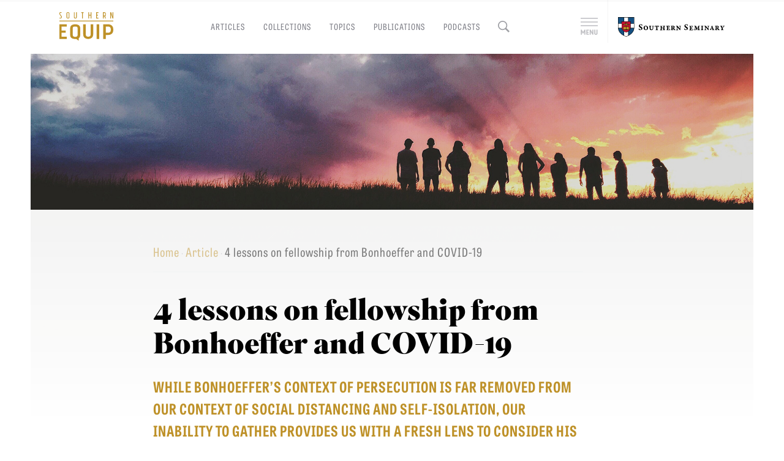

--- FILE ---
content_type: text/html; charset=UTF-8
request_url: https://equip.sbts.edu/article/4-lessons-fellowship-bonhoeffer-covid-19/
body_size: 12003
content:

<!doctype html>

<html lang="en-US">

<head>
  <meta charset="utf-8">
  <meta http-equiv="x-ua-compatible" content="ie=edge">

  
  <meta name="viewport" content="width=device-width, initial-scale=1">

  
<!-- Favicon -->
<link href="https://equip.sbts.edu/wp-content/themes/southern-equip-theme/dist/images/favicon.png" rel="icon">

<!-- Typekit -->
<script>
  (function(d) {
    var config = {
      kitId: 'hao0ktf',
      scriptTimeout: 4000,
      async: true
    },
    h=d.documentElement,t=setTimeout(function(){h.className=h.className.replace(/\bwf-loading\b/g,"")+" wf-inactive";},config.scriptTimeout),tk=d.createElement("script"),f=false,s=d.getElementsByTagName("script")[0],a;h.className+=" wf-loading";tk.src='https://use.typekit.net/'+config.kitId+'.js';tk.async=true;tk.onload=tk.onreadystatechange=function(){a=this.readyState;if(f||a&&a!="complete"&&a!="loaded")return;f=true;clearTimeout(t);try{Typekit.load(config)}catch(e){}};s.parentNode.insertBefore(tk,s)
  })(document);
</script>

<!--
/**
 * @license
 * MyFonts Webfont Build ID 3314140, 2016-11-28T09:26:56-0500
 *
 * The fonts listed in this notice are subject to the End User License
 * Agreement(s) entered into by the website owner. All other parties are
 * explicitly restricted from using the Licensed Webfonts(s).
 *
 * You may obtain a valid license at the URLs below.
 *
 * Webfont: Mirador-ExtraBold by Rene Bieder
 * URL: http://www.myfonts.com/fonts/rene-bieder/mirador/extra-bold/
 * Copyright: Copyright &#x00A9; 2015 by Ren&#x00E9; Bieder. All rights reserved.
 *
 * Webfont: TolyerNo1-Regular by Typesketchbook
 * URL: http://www.myfonts.com/fonts/typesketchbook/tolyer/no-1-regular/
 * Copyright: Copyright (c) 2014 by Typesketchbook. All rights reserved.
 *
 *
 * License: http://www.myfonts.com/viewlicense?type=web&buildid=3314140
 * Licensed pageviews: 100,000
 *
 * © 2016 MyFonts Inc
*/

-->
<link rel="stylesheet" type="text/css" href="https://equip.sbts.edu/wp-content/themes/southern-equip-theme/dist/styles/myfonts-webfonts-kit-base-77f8724a1c.css">



<!-- Webclip Icons -->
<link rel="icon" sizes="192x192" href="https://equip.sbts.edu/wp-content/themes/southern-equip-theme/dist/images/webclip-icon.png">
<link rel="apple-touch-icon-precomposed" sizes="180x180" href="https://equip.sbts.edu/wp-content/themes/southern-equip-theme/dist/images/webclip-icon.png">
<link rel="apple-touch-icon-precomposed" sizes="152x152" href="https://equip.sbts.edu/wp-content/themes/southern-equip-theme/dist/images/webclip-icon.png">
<link rel="apple-touch-icon-precomposed" sizes="144x144" href="https://equip.sbts.edu/wp-content/themes/southern-equip-theme/dist/images/webclip-icon.png">
<link rel="apple-touch-icon-precomposed" sizes="120x120" href="https://equip.sbts.edu/wp-content/themes/southern-equip-theme/dist/images/webclip-icon.png">
<link rel="apple-touch-icon-precomposed" sizes="114x114" href="https://equip.sbts.edu/wp-content/themes/southern-equip-theme/dist/images/webclip-icon.png">
<link rel="apple-touch-icon-precomposed" sizes="76x76" href="https://equip.sbts.edu/wp-content/themes/southern-equip-theme/dist/images/webclip-icon.png">
<link rel="apple-touch-icon-precomposed" sizes="72x72" href="https://equip.sbts.edu/wp-content/themes/southern-equip-theme/dist/images/webclip-icon.png">
<link rel="apple-touch-icon-precomposed" href="https://equip.sbts.edu/wp-content/themes/southern-equip-theme/dist/images/webclip-icon.png">



  <meta name='robots' content='index, follow, max-image-preview:large, max-snippet:-1, max-video-preview:-1' />

	<!-- This site is optimized with the Yoast SEO plugin v19.6.1 - https://yoast.com/wordpress/plugins/seo/ -->
	<title>4 lessons on fellowship from Bonhoeffer and COVID-19 &mdash; Southern Equip</title>
	<meta name="description" content="Resources for Church Leaders" />
	<link rel="canonical" href="https://equip.sbts.edu/article/4-lessons-fellowship-bonhoeffer-covid-19/" />
	<meta property="og:locale" content="en_US" />
	<meta property="og:type" content="article" />
	<meta property="og:title" content="4 lessons on fellowship from Bonhoeffer and COVID-19 &mdash; Southern Equip" />
	<meta property="og:description" content="Resources for Church Leaders" />
	<meta property="og:url" content="/article/4-lessons-fellowship-bonhoeffer-covid-19/" />
	<meta property="og:site_name" content="Southern Equip" />
	<meta property="article:publisher" content="https://www.facebook.com/TheSBTS/" />
	<meta property="article:published_time" content="2020-05-05T11:51:54+00:00" />
	<meta property="og:image" content="https://cf.sbts.edu/equip/uploads/2020/05/Social-bonhoeffer.jpg" />
	<meta name="author" content="Campus Tech Web Consultant" />
	<meta name="twitter:card" content="summary_large_image" />
	<meta name="twitter:image" content="https://cf.sbts.edu/equip/uploads/2020/05/Social-bonhoeffer.jpg" />
	<meta name="twitter:creator" content="@SBTS" />
	<meta name="twitter:site" content="@SBTS" />
	<meta name="twitter:label1" content="Written by" />
	<meta name="twitter:data1" content="Campus Tech Web Consultant" />
	<meta name="twitter:label2" content="Est. reading time" />
	<meta name="twitter:data2" content="8 minutes" />
	<script type="application/ld+json" class="yoast-schema-graph">{"@context":"https://schema.org","@graph":[{"@type":"WebPage","@id":"/article/4-lessons-fellowship-bonhoeffer-covid-19/","url":"https://equip.sbts.edu/article/4-lessons-fellowship-bonhoeffer-covid-19/","name":"4 lessons on fellowship from Bonhoeffer and COVID-19 &mdash; Southern Equip","isPartOf":{"@id":"https://equip.sbts.edu/#website"},"primaryImageOfPage":{"@id":"https://equip.sbts.edu/article/4-lessons-fellowship-bonhoeffer-covid-19/#primaryimage"},"image":{"@id":"https://equip.sbts.edu/article/4-lessons-fellowship-bonhoeffer-covid-19/#primaryimage"},"thumbnailUrl":"https://cf.sbts.edu/equip/uploads/2020/05/Wide-bonhoeffer.jpg","datePublished":"2020-05-05T11:51:54+00:00","dateModified":"2020-05-05T11:51:54+00:00","author":{"@id":"https://equip.sbts.edu/#/schema/person/93a0db0e86ee2392670fc4f2c2b29b29"},"description":"Resources for Church Leaders","breadcrumb":{"@id":"https://equip.sbts.edu/article/4-lessons-fellowship-bonhoeffer-covid-19/#breadcrumb"},"inLanguage":"en-US","potentialAction":[{"@type":"ReadAction","target":["https://equip.sbts.edu/article/4-lessons-fellowship-bonhoeffer-covid-19/"]}]},{"@type":"ImageObject","inLanguage":"en-US","@id":"https://equip.sbts.edu/article/4-lessons-fellowship-bonhoeffer-covid-19/#primaryimage","url":"https://cf.sbts.edu/equip/uploads/2020/05/Wide-bonhoeffer.jpg","contentUrl":"https://cf.sbts.edu/equip/uploads/2020/05/Wide-bonhoeffer.jpg","width":2850,"height":1318,"caption":"4 lessons on fellowship from Bonhoeffer and COVID-19"},{"@type":"BreadcrumbList","@id":"https://equip.sbts.edu/article/4-lessons-fellowship-bonhoeffer-covid-19/#breadcrumb","itemListElement":[{"@type":"ListItem","position":1,"name":"Home","item":"https://equip.sbts.edu/"},{"@type":"ListItem","position":2,"name":"Article","item":"https://equip.sbts.edu/category/article/"},{"@type":"ListItem","position":3,"name":"4 lessons on fellowship from Bonhoeffer and COVID-19"}]},{"@type":"WebSite","@id":"https://equip.sbts.edu/#website","url":"https://equip.sbts.edu/","name":"Southern Equip","description":"Resources for Church Leaders","potentialAction":[{"@type":"SearchAction","target":{"@type":"EntryPoint","urlTemplate":"https://equip.sbts.edu/search/{search_term_string}"},"query-input":"required name=search_term_string"}],"inLanguage":"en-US"},{"@type":"Person","@id":"https://equip.sbts.edu/#/schema/person/93a0db0e86ee2392670fc4f2c2b29b29","name":"Campus Tech Web Consultant","image":{"@type":"ImageObject","inLanguage":"en-US","@id":"https://equip.sbts.edu/#/schema/person/image/","url":"https://secure.gravatar.com/avatar/da4480cb6b3d448eb33ca8f59553b7c5?s=96&d=mm&r=g","contentUrl":"https://secure.gravatar.com/avatar/da4480cb6b3d448eb33ca8f59553b7c5?s=96&d=mm&r=g","caption":"Campus Tech Web Consultant"},"url":"https://equip.sbts.edu/author/consult1/"}]}</script>
	<!-- / Yoast SEO plugin. -->



<script>
dataLayer = [{"title":"4 lessons on fellowship from Bonhoeffer and COVID-19","author":"Campus Tech Web Consultant","wordcount":1555,"logged_in":"false","page_id":39720,"post_date":"2020-05-05 07:51:54","post_type":"post"}];
</script>
<!-- Google Tag Manager -->
<script>(function(w,d,s,l,i){w[l]=w[l]||[];w[l].push({'gtm.start':
new Date().getTime(),event:'gtm.js'});var f=d.getElementsByTagName(s)[0],
j=d.createElement(s),dl=l!='dataLayer'?'&l='+l:'';j.async=true;j.src=
'https://www.googletagmanager.com/gtm.js?id='+i+dl;f.parentNode.insertBefore(j,f);
})(window,document,'script','dataLayer','GTM-5SLFHLG');</script>
<!-- End Google Tag Manager --><link rel='dns-prefetch' href='//s.w.org' />
<link rel="alternate" type="application/rss+xml" title="Southern Equip &raquo; Feed" href="https://equip.sbts.edu/feed/" />
<link rel="stylesheet" href="/wp-content/themes/southern-equip-theme/dist/styles/main-dbc8079d26.css?ver=5.9.3">
<link rel="stylesheet" href="/wp-content/themes/southern-equip-theme/dist/styles/print-9cea49dec6.css?ver=5.9.3" media="print">

<!-- This site is using AdRotate v5.12.9 to display their advertisements - https://ajdg.solutions/ -->
<!-- AdRotate CSS -->
<style type="text/css" media="screen">
	.g { margin:0px; padding:0px; overflow:hidden; line-height:1; zoom:1; }
	.g img { height:auto; }
	.g-col { position:relative; float:left; }
	.g-col:first-child { margin-left: 0; }
	.g-col:last-child { margin-right: 0; }
	@media only screen and (max-width: 480px) {
		.g-col, .g-dyn, .g-single { width:100%; margin-left:0; margin-right:0; }
	}
</style>
<!-- /AdRotate CSS -->

</head>


<body class="post-template-default single single-post postid-39720 single-format-standard 4-lessons-fellowship-bonhoeffer-covid-19 body-article body-history body-layout-control body-main-feature body-pastoral-ministry body-topic">
<style>.border-light-gray { border-color: rgba(255, 255, 255, 0.25); }</style>
  <style>
  .sbts-header {
    background: url("https://cf.sbts.edu/equip/uploads/2016/11/Equip-header-background.jpg") center center no-repeat transparent;
    background-size: cover;
  }
  </style>

  <!-- SBTS.edu header panel -->
  <div id="sbts-header" class="sbts-header m-overflow-scroll border-box panel">
  <div class="frame m-p6">

    <div class="flex c-flex-row t-flex-row m-flex-column">
      <div class="flex-item">
        <!-- SBTS logo -->
        <a class="block increase-target-area" href="https://www.sbts.edu/" target="_new">
  <strong class="block width-auto">
    <img class="sbts-logo-full width-100 block" src="https://cf.sbts.edu/equip/uploads/2016/11/SBTS-white-logo-560px.png" alt="The Southern Baptist Theological Seminary logo" />
  </strong>
</a>
      </div>

      <div class="flex-item t-ml-auto m-d2">
        <!-- AlbertMohler.com logo -->
        <a class="block increase-target-area" href="https://albertmohler.com/" target="_new">
  <strong class="block width-auto">
    <img class="am-logo-full width-100 block" src="https://cf.sbts.edu/equip/uploads/2016/11/Albert-Mohler_Logotype_Stacked_White.png" alt="Albert Mohler logo" />
  </strong>
</a>
      </div>
    </div>

    <div class="d1">
    <div class="flex c-flex-row t-flex-row m-flex-column has-flex-gutters">

            <div class="flex-item-sbts-primary-nav flex-item flex-gutter t-width-100 border-light-gray border-right border-width-1 m-border-off m-order-0 t-flex-gutter-mx">
              <nav id="sbts-primary-navigation" class="sbts-primary-nav d1 p1-p mr-gut" role="navigation">
          <ul>
          <li class="sbts-menu-students block mt-5"><a class="white-link s2 regular" href="https://www.sbts.edu/admissions/">Admissions</a></li>
<li class="sbts-menu-students block mt-5"><a class="white-link s2 regular" href="https://www.sbts.edu/academics/">Academics</a></li>
<li class="sbts-menu-students block mt-5"><a class="white-link s2 regular" href="https://inside.sbts.edu/">Students</a></li>
<li class="sbts-menu-students block mt-5"><a class="white-link s2 regular" href="https://inside.sbts.edu/alumni/">Alumni</a></li>
<li class="sbts-menu-students block mt-5"><a class="white-link s2 regular" href="https://www.sbts.edu/donate/">Give</a></li>
          </ul>
        </nav>
            </div>

      <div class="flex-item-sbts-cta-buttons flex-item flex-gutter t-width-100 m-order-1 t-flex-gutter-mx">
        <div class="d1 mr-gut">
          <a class="button-sbts-red button-sans button s0-inc1 uppercase border-box sans-medium pt-10 letter-spacing-1 rounded-full" href="https://www.sbts.edu/start-your-application/">Apply to Southern Seminary</a><br>
<a class="button-outline button-outline-white button-sans button uppercase sans-medium s0-inc1 mt-5 pt-10 rounded-full letter-spacing-1" href="https://www.sbts.edu/admissions/visit/">Visit the Campus</a>
        </div>
      </div>

    </div>
    </div>

  </div>
  </div>


  <div id="site-wrapper" class="site-wrapper relative z4 bg-white height-100">

  <style>
/*
  Target Safari search input only,
  here because it can't be used in the compiler.
*/
@media screen and (min-color-index:0) and(-webkit-min-device-pixel-ratio:0)
{ @media {
  .site-header-search-form .input-search {
    padding-left: 0;
    padding-right: 1.25rem;
    line-height: 1.75rem;
  }
}}
</style>

<header id="site-header" class="site-header header width-100 fixed z5">
  <div class="frame relative flex c-flex-row m-flex-column justify-start items-start">
    <a class="identity-se-logo-link block increase-target-area" href="https://equip.sbts.edu" itemscope itemtype="https://schema.org/Brand" itemprop="url">
  <strong class="block width-auto">
    <img class="identity-se-logo block" src="https://equip.sbts.edu/wp-content/themes/southern-equip-theme/dist/images/logo-southern-equip-full.svg" alt="Southern Equip logo" itemprop="logo" />
    <span class="hide" itemprop="name">Southern Equip</span>
  </strong>
</a>

    <a id="main-nav-control" class="nav-control-main-nav nav-control" href="#main-nav"><span class="hide">Menu</span></a>
    <a id="search-control" class="nav-control-search nav-control" href="#searchform"><span class="hide">Search</span></a>

    <nav id="main-nav" class="main-nav nav relative m-order-2 t-order-2 order-1">
  <ul id="menu-se-main-navigation" class="main-nav-list flex c-flex-row m-flex-column justify-start items-start"><li class="menu-item menu-articles"><a href="/articles/">Articles</a></li>
<li class="menu-item menu-collections"><a href="/collections/">Collections</a></li>
<li class="menu-item menu-topics"><a href="/topics/">Topics</a></li>
<li class="menu-item menu-publications"><a href="/publications/">Publications</a></li>
<li class="menu-item menu-podcasts"><a href="/podcasts/">Podcasts</a></li>
</ul></nav>

    <div id="site-header-search-form" class="site-header-search-form relative m-order-3 t-order-3 order-2">
      <a id="close-search-form" class="close-search-form s-micro gray-link-gray hide" href="#">Close</a>
      <a id="open-search-form" class="open-search-form" href="#"> </a>
      <form role="search" method="get" id="search-form" class="form-search form relative" action="https://equip.sbts.edu/search/">
  <label class="sr-only hide">Search for:</label>
  <div class="form-field-group">
    <input id="search-form-input" type="search" value="" name="q" class="search-field input input-search" placeholder="Search the site" required>
    <button type="submit" class="button-search button hide">Search</button>
  </div>
</form>
    </div>

    <div class="access-sbts ml-auto flex flex-row m-order-1 t-order-1 order-3"><!-- justify-start items-start -->
      <a id="sbts-pulldown-link" class="sbts-pulldown-link increase-target-area relative self-center" href="#sbts-header"><span class="hide">Menu</span></a>

      <hr class="vr-access-sbts vr border-width-2 o1 border-gray">

      <a class="sbts-logo-link relative self-center" href="https://www.sbts.edu/" target="_new" title="Visit SBTS.edu, opens in a new window.">
        <span class="hide">Southern Seminary</span>
      </a>
    </div>
  </div>
</header>


<!-- PROGRESS BAR -->
<progress class="reading-progress" value="0"></progress>
<div id="docHeight" data-id="reading-target-39720"></div>



<div class="social-share-links fixed m-z4 t-z4 z1">
  <a class="social-link-twitter flex items-center justify-around button-share-twitter button-share button-outline button-sans rounded-full button width-100 block" href="https://twitter.com/intent/tweet?url=https://equip.sbts.edu/article/4-lessons-fellowship-bonhoeffer-covid-19/?utm_source=twitter.com&amp;utm_medium=referral&amp;utm_campaign=Equip%20Share%20Buttons&amp;text=4 lessons on fellowship from Bonhoeffer and COVID-19" data-Tweet_track="https://equip.sbts.edu/article/4-lessons-fellowship-bonhoeffer-covid-19/">
    <p class="flex justify-around">
      <span class="flex items-center">
        <img class="m-display-none button-share-social-icon" src="https://equip.sbts.edu/wp-content/themes/southern-equip-theme/dist/images/icn-twitter.svg" width="20" alt="Share on Twitter" />
        <img class="c-display-none button-share-social-icon button-share-social-icon-white" src="https://equip.sbts.edu/wp-content/themes/southern-equip-theme/dist/images/icn-twitter-white.svg" width="20" alt="Share on Twitter" />
        <span class="button-share-label ml-5 sans">Tweet</span>
      </span>
    </p>
  </a>
  <a class="social-link-facebook button-share-facebook button-share button-outline button-sans rounded-full button width-100 block" href="https://www.facebook.com/sharer/sharer.php?u=https://equip.sbts.edu/article/4-lessons-fellowship-bonhoeffer-covid-19/?utm_source=facebook.com&amp;utm_medium=referral&amp;utm_campaign=Equip%20Share%20Buttons" data-Post_name="4 lessons on fellowship from Bonhoeffer and COVID-19">
    <p class="flex justify-around">
      <span class="flex items-center">
        <img class="m-display-none button-share-social-icon" src="https://equip.sbts.edu/wp-content/themes/southern-equip-theme/dist/images/icn-facebook.svg" width="9" alt="Share on Facebook" />
        <img class="c-display-none button-share-social-icon button-share-social-icon-white" src="https://equip.sbts.edu/wp-content/themes/southern-equip-theme/dist/images/icn-facebook-white.svg" width="9" alt="Share on Facebook" />
        <span class="button-share-label ml-5 sans">Share</span>
      </span>
    </p>
  </a>
</div>

  <div class="flex flex-column justify-between min-height-100 relative bg-white"> <!-- For sticky footer -->
    <div class="document" role="document">
    <main class="main overflow-hidden">
      
<!-- MAIN CONTENT -->
<div id="post-39720" class="autoload-current autoload-article" data-url="https://equip.sbts.edu/article/4-lessons-fellowship-bonhoeffer-covid-19/" data-src="https://equip.sbts.edu/wp-content/themes/southern-equip-theme/assets/images/webclip-icon.png" data-excerpt="While Bonhoeffer’s context of persecution is far removed from our context of social distancing and self-isolation, our inability to gather provides us with a fresh lens to consider his words." data-title="4 lessons on fellowship from Bonhoeffer and COVID-19" data-date="2020-05-05T07:51:54-04:00">
  <article id="reading-target-39720">
  
  
<!-- MAIN FEATURE -->
<div class="main-feature width-100 relative bg-white z1">
<style>
.single-feature-image {
  background-position: center center;
  background-repeat: no-repeat;
  background-size: cover;
}

@media screen and (max-width: 767px) {
  .single-feature-image-39720 {
    padding-top: 56.2682215743%;
    background-image: url("https://cf.sbts.edu/equip/uploads/2020/05/Mobile-bonhoeffer.jpg");
  }
}
@media screen and (min-width: 768px) and (max-width: 1574px) {
  .single-feature-image-39720 {
    padding-top: 46.2456140351%;
    background-image: url("https://cf.sbts.edu/equip/uploads/2020/05/Regular-bonhoeffer.jpg");
  }
}
@media screen and (min-width: 1575px) {
  .single-feature-image-39720 {
    padding-top: 46.2629569013%;
    background-image: url("https://cf.sbts.edu/equip/uploads/2020/05/Wide-bonhoeffer.jpg");
  }
}
</style>

<div class="single-feature-image-39720 single-feature-image m-width-100 mx-gut relative top-0">
</div>
</div> <!-- /.main-feature -->

    <div class="frame relative z0">
      <div class="d3 flex flex-column items-center content-center"><!-- .adjust-optical-center -->
      <div class="g1-g relative z2">
  <div class="width-90">
  <p id="breadcrumbs" class="breadcrumbs s0"><span><span><a href="https://equip.sbts.edu/">Home</a> · <span><a href="https://equip.sbts.edu/category/article/">Article</a> · <span class="breadcrumb_last" aria-current="page">4 lessons on fellowship from Bonhoeffer and COVID-19</span></span></span></span></p><h1 class="title s6-minor display d3">4 lessons on fellowship from Bonhoeffer and COVID-19</h1>
<h2 class="subtitle d1 s3-inc1 letter-spacing-1 line-height-1-5 sans-medium uppercase accent">While Bonhoeffer’s context of persecution is far removed from our context of social distancing and self-isolation, our inability to gather provides us with a fresh lens to consider his words.</h2>

<span class="byline author vcard block d2 italic s2 gray"><!-- s1-->
  <em>By</em>     <span class="fn">Ben Purves</span>
&bull;&nbsp;May 5, 2020</span>

    </div>
</div>

<div class="g1-g relative z2">
  <div class="width-90">
    
<div class="main-content d4">
  <div class="d1 typeset">
    <blockquote><p>“It is grace, nothing but grace, that we are allowed to live in community with Christian brethren.”—Dietrich Bonhoeffer, <i>Life Together</i></p></blockquote>
<p>As COVID-19 has prevented us from gathering together for worship, I was reminded of Bonhoeffer’s meditations on the value of fellowship.</p>
<p>Bonhoeffer’s classic on Christian community was written during a time when the Confessing Church had been scattered under the Nazi regime. As religious freedom evaporated in Germany, Bonhoeffer trained pastors at an illegal seminary in Finkenwalde. <i>Life Together </i>records many of his thoughts from his time of fellowship there.</p>
<p>While Bonhoeffer’s context of persecution is far removed from our context of social distancing and self-isolation, our inability to gather provides us with a fresh lens to consider his words.<span class="Apple-converted-space"> </span></p>
<p>With that in mind, I invite you to read the excerpts from <i>Life Together</i> below, and I encourage you to read this book in its entirety during these unusual days apart. From these excerpts, following are four precepts.<span class="Apple-converted-space"> </span></p>
<h2>1. Every gathering of the local church is a gift of God’s grace.</h2>
<p>Bonhoefer writes:</p>
<blockquote><p>So between the death of Christ and the Last Day it is only by a gracious anticipation of the last things that Christians are privileged to live in visible fellowship with other Christians. It is by the grace of God that a congregation is permitted to gather visibly in this world to share God’s Word and sacrament.</p>
<p>Not all Christians receive this blessing. The imprisoned, the sick, the scattered lonely, the proclaimers of the Gospel in heathen lands stand alone. They know that visible fellowship is a blessing. They remember, as the Psalmist did, how they went ‘with the multitude . . . to the house of God, with the voice of joy and praise, with a multitude that kept holyday’ (Ps. 424). (pp19-20)</p></blockquote>
<p>Whenever we gather together as a church, we receive a gift from our gracious God. Every gathering of the saints provides a taste of the greater reality of heaven, and we look forward to the day when all the saints will be together with our Lord forever.</p>
<p>Consider Hebrews 12:22-24:</p>
<blockquote><p>But you have come to Mount Zion and to the city of the living God, the heavenly Jerusalem, and to innumerable angels in festal gathering, and to the assembly of the firstborn who are enrolled in heaven, and to God, the judge of all, and to the spirits of the righteous made perfect, and to Jesus, the mediator of a new covenant, and to the sprinkled blood that speaks a better word than the blood of Abel.</p></blockquote>
<p>Gathering together with our family of faith is a blessing that becomes all the more apparent when the gift is taken away. Let us prize the grace we have been given in our fellowship, and look forward to the day when we can know it again.</p>
<h2>2. The scattered look forward with faith.</h2>
<p>When we must worship alone, we remember that our union with Christ and our fellowship with the Spirit is not dependent upon our geography. We look to the heavenly fellowship of Hebrews 12:22-24, and know by faith that we worship God with the saints of all the ages.</p>
<p>Those who are unable to enjoy the gift of gathering with brothers and sisters should take heart, for as God gives trials to scattered saints, he refines and reassures his people of their inheritance (1 Pet 1:1-9).</p>
<p>Bonhoeffer writes about those who must worship alone:</p>
<blockquote><p>But they remain alone in far countries, a scattered seed according to God’s will. Yet what is denied them as an actual experience they seize upon more fervently in faith. Thus the exiled disciple of the Lord, John the Apocalyptist, celebrates in the loneliness of Patmos the heavenly worship with his congregations ‘in the Spirit on the Lord’s day’ (Rev. 1.10). He sees the seven candlesticks, his congregations, the seven stars, the angels of the congregations, and in the midst and above it all the Son of Man, Jesus Christ, in all the splendour of the resurrection. He strengthens and fortifies him by his Word. This is the heavenly fellowship, shared by the exile on the day of his Lord’s resurrection. (p20)</p></blockquote>
<p>Throughout history, the church’s weekly rhythm has been one of gathering and scattering. We gather on the Lord’s Day to celebrate our risen Lord, and we are scattered throughout the week, carrying the gospel to our workplaces and neighborhoods. We regather the following Lord’s Day, and continue this rhythm of life.</p>
<p>This rhythm of gathering and scattering serves as a parable. As we are scattered during the week, we are reminded that we are in exile. As we are regathered, we are reminded of the future day when all the saints will be gathered to worship the Lord forever.</p>
<p>For as long as the church experiences this prolonged season of being scattered, we must trust the wisdom and will of our Sovereign Lord, and seek all the more to take refuge in his Word. If persecution and suffering does not remove one from the love of God (Rom 8:31-39), neither will social distancing and stay-at-home orders in these days of COVID-19.</p>
<h2>3. We experience the love and presence of God through one another in Christ.</h2>
<p>Do you feel grief or loneliness in this season? It is right to feel a sense of loss. Two-dimensional fellowship through technology is a gift, as was Paul’s ability to send and receive letters from prison. However, it is innately unsatisfying as we were created to be physically present with one another.</p>
<p>Bonhoeffer elaborates on this as he describes the blessing of physical presence with other believers:</p>
<blockquote><p>The believer therefore lauds the Creator, the Redeemer, God, Father, Son and Holy Spirit, for the bodily presence of a brother. The prisoner, the sick person, the Christian in exile sees in the companionship of a fellow Christian a physical sign of the gracious presence of the triune God. Visitor and visited in loneliness recognize in each other the Christ who is present in the body; they receive and meet each other as one meets the Lord, in reverence, humility, and joy. They receive each other’s benedictions as the benediction of the Lord Jesus Christ. But if there is so much blessing and joy even in a single encounter of brother with brother, how inexhaustible are the riches that open up for those who by God’s will are privileged to live in the daily fellowship of life with other Christians! (p20)</p></blockquote>
<p>God’s grace calls us to assemble together to sit under the preaching of the Word, to recognize brothers and sisters through baptism, to confess Christ together at the Lord’s Table, to lift up our voices and sing, and to give and receive ministry within our church family as we are built up to become more like Jesus.</p>
<p>As we assemble together as the body of Christ on the Lord’s Day, we encounter Christ in his Word and in his people. We know the love of Christ through one another as we serve as his hands and feet. Our gatherings are an incredible gift for us to treasure. It is right for us to desire to be face-to-face with each other. Consider the apostles&#8217; great desire to be present with the church (1 Thess 2:18; 3:17, 2 John 12, 3 John 14).</p>
<p>In these days of waiting, many of us will feel the weight of loneliness and the emotions and temptations that accompany feelings of isolation. Let the brokenness of this world lead us to prayer. May we be faithful to pray for one another. May we not be distant with our words, but let us use the communication tools we have to encourage one another.</p>
<h2>4. Let us praise God for this grace.</h2>
<p>In today’s age of individualism, far too many professing Christians see the gathering of the church as an optional activity, and many others are content with “internet church.” Even for those who are faithful to gather, the weekly blessing of assembling together is easily taken for granted.</p>
<p>Bonhoeffer warns against this, and calls the church to thanksgiving:</p>
<blockquote><p>It is true, of course, that what is an unspeakable gift of God for the lonely individual is easily disregarded and trodden under foot by those who have the gift every day. It is easily forgotten that the fellowship of Christian brethren is a gift of grace, a gift of the Kingdom of God that any day may be taken from us, that the time that still separates us from utter loneliness may be brief indeed.</p>
<p>Therefore, let him who <span class="Apple-converted-space">  </span>until now has had the privilege of living a common Christian life with other Christians praise God’s grace from the bottom of his heart. Let him thank God on his knees and declare: It is grace, nothing but grace, that we are allowed to live in community with Christian brethren. (p20)</p></blockquote>
<p>Amen. May our hearts awaken to this gift, and respond with praise to God for the grace given to us in our fellowship with one another. May these days of apartness grow in us an abiding thankfulness for our brothers and sisters in Christ. May we learn to truly treasure the physical presence of our church family, so that we may be filled with even greater joy when we gather again to worship our Lord.</p>
  </div>
</div>

        <style>
            .ads-banner {
                margin: 3em 0;
                text-align: center;
            }
            .ads-banner .main-content {
                display: inline-block;
                max-width: 100%;
                width: 728px;
            }
            @media (max-width: 768px) {
                .ads-banner .main-content {
                    width: 468px;
                }
            }
            @media (max-width: 480px) {
                .ads-banner .main-content {
                    width: 320px;
                }
            }
        </style>
        <div class="main-content ads-banner">
            <!-- Either there are no banners, they are disabled or none qualified for this location! -->        </div>
<div class="d3 border-top d1-p">
  <h5 class="s1 letter-spacing-1 sans-medium uppercase block pale-gray">Topics</h5>

  <div class="d1">
        <a class="topics-list-link display s3 inline-block gray-link" href="https://equip.sbts.edu/category/history/">History</a>
        <a class="topics-list-link display s3 inline-block gray-link" href="https://equip.sbts.edu/category/pastoral-ministry/">Pastoral Ministry</a>
    </div>
</div>
  </div>
</div>

<div class="g1-g relative z2">
  <div class="width-90">
      <div class="author-bio">
    <div class="border-top d4">
      
            <div class="d2-p flex c-flex-row m-flex-column has-flex-half-gutters">
        
        <div class="flex-item flex-half-gutter">
                      <h5 class="bold h5"><a class="link-inherit" href="https://equip.sbts.edu/authors/ben-purves">Ben Purves</a></h5>
                              <div class="d0 author-details-bio typeset"><p><b>Ben Purves</b> (M.A., Capital Bible Seminary) serves as pastor of community and member care at Occoquan Bible Church in Woodbridge, Virginia. He will be a D.Ed.Min. student at SBTS in the fall. Ben and his wife, Ricki, have three children.</p>
</div>
                      <p class="d1 s0 uppercase letter-spacing-1">
                                                                            <a class="medium-gray-link sans" href="https://equip.sbts.edu/authors/ben-purves" title="View all &#8217;s posts on Equip.">Other posts</a>
              <a href="">
                      </p>
                  </div>
      </div>
          </div>
  </div> <!-- /.author-bio -->
  </div>
</div>
<!-- COLLECTIONS -->
<div class="featured-collections-backdrop d5-p p6-p bg-white z3">
<div class="featured-collections-backdrop-frame">
  <strong class="featured-collections-title s1 letter-spacing-1 sans-medium uppercase block gray">Featured Collections</strong>

  <div class="flex flex-has-gutters d3-p c-flex-row m-flex-column c-content-stretch c-items-stretch m-items-center m-content-center">
        <div class="flex-box flex-gutter m-width-100 c-width-50--gut relative overflow-hidden">
        
<a class="post-preview-collection-link link-inherit block width-100 flex items-center" href="/collections/academic-lectures/" style="background-image: url(https://cf.sbts.edu/equip/uploads/2024/03/EE4A8539.jpg)">
  <h4 class="display width-100 border-box z1 half-padded padded align-center white text-shadow relative uppercase s3-dec1">Academic Lectures</h4>
</a>
      </div>
        <div class="flex-box flex-gutter m-width-100 c-width-50--gut relative overflow-hidden">
        
<a class="post-preview-collection-link link-inherit block width-100 flex items-center" href="/collections/bookstore-author-resources/" style="background-image: url(https://cf.sbts.edu/equip/uploads/2021/12/H68A8286-2850x1318.jpg)">
  <h4 class="display width-100 border-box z1 half-padded padded align-center white text-shadow relative uppercase s3-dec1">Bookstore Events</h4>
</a>
      </div>
    </div>
</div>
</div>
      </div>
    </div> <!-- /.frame -->
    </article> <!-- /#reading-target-[id] -->

  </div> <!-- /.autoload-article -->
    </main> <!-- /.main -->
    </div> <!-- /.document -->

    <div class="d4-p bg-white relative z3">
    <footer class="footer-southern-equip bg-black p3-p d3-p relative z2">
<div class="frame">
  <!-- GLOBAL ADS -->
  <!-- GLOBAL ADS -->
<div class="ads flex c-flex-row m-flex-column has-flex-gutters">
  
  <section class="ad-block flex-item flex-gutter">
    <a class="ad-link" href="https://www.sbts.edu/leadership-chaotic-world/?utm_medium=display&utm_source=equip&utm_campaign=ebook_leadgen" title="Leadership in a Chaotic World Ad 864x500" target="_new">
      <img src="https://cf.sbts.edu/equip/uploads/2016/03/Leadership-in-a-Chaotic-World-Ad-864x500-1.jpg" width="100%" />
    </a>
  </section>

  
  
  <section class="ad-block flex-item flex-gutter">
    <a class="ad-link" href="https://www.albertmohler.com/subscribe/" title="Southern Equip Briefing Ad_864 x 500" target="_new">
      <img src="https://cf.sbts.edu/equip/uploads/2016/03/Southern-Equip-Briefing-Ad_864-x-500.jpg" width="100%" />
    </a>
  </section>

  
  
  <section class="ad-block flex-item flex-gutter">
    <a class="ad-link" href="" title="Footer Ad #3" target="_new">
      <img src="" width="100%" />
    </a>
  </section>

  </div>

  <!-- SBTS Links -->
  <div class="d3 d1-p border-top border-width-2 p1-p border-bottom border-white-o1">
    <div class="sbts-links nav clear">
<ul id="menu-sbts-footer-links" class="sbts-links-list nav-list flex ml-flex-row m-flex-column has-flex-gutters"><li class="menu-item menu-southern-admissions"><a target="_blank" rel="noopener" href="https://www.sbts.edu/admissions/">Southern Admissions</a></li>
<li class="menu-item menu-boyce-college-admissions"><a target="_blank" rel="noopener" href="https://boycecollege.com/admissions/">Boyce College Admissions</a></li>
<li class="menu-item menu-upcoming-events"><a target="_blank" rel="noopener" href="https://www.sbts.edu/events/">Upcoming Events</a></li>
<li class="menu-item menu-support-southern"><a target="_blank" rel="noopener" href="https://www.sbts.edu/support/">Support Southern</a></li>
<li class="menu-item menu-albert-mohler"><a target="_blank" rel="noopener" href="https://www.albertmohler.com/">Albert Mohler</a></li>
</ul></div>
  </div>

  <!-- Meta Links -->
  <div class="d3">
    <div class="meta-links nav clear">
<ul id="menu-footer-meta-links" class="meta-links-list nav-list flex ml-flex-row m-flex-column"><li class="menu-item menu-privacy-policy"><a href="https://www.sbts.edu/privacy-policy/">Privacy Policy</a></li>
</ul></div>
  </div>

  <!-- Copyright -->
  <div class="d0">
    <div class="copyright-row">
  <p class="copyright s0 white o4">Copyright &copy; 2026, Southern Equip. All rights reserved.</p>
</div>

  </div>
</div> <!-- /.frame -->
</footer>
    </div>
  </div> <!-- /.flex -->
  </div> <!-- /.site-wrapper -->

<!-- Matomo -->
<script>
  var _paq = window._paq = window._paq || [];
  /* tracker methods like "setCustomDimension" should be called before "trackPageView" */
  _paq.push(['trackPageView']);
  _paq.push(['enableLinkTracking']);
  (function() {
    var u="https://dev.matomo.sbts.edu/";
    _paq.push(['setTrackerUrl', u+'matomo.php']);
    _paq.push(['setSiteId', '4']);
    var d=document, g=d.createElement('script'), s=d.getElementsByTagName('script')[0];
    g.async=true; g.src=u+'matomo.js'; s.parentNode.insertBefore(g,s);
  })();
</script>
<!-- End Matomo Code -->
<!-- Google Tag Manager (noscript) -->
<noscript><iframe src="https://www.googletagmanager.com/ns.html?id=GTM-5SLFHLG" height="0" width="0" style="display:none;visibility:hidden"></iframe></noscript>
<!-- End Google Tag Manager (noscript) --><script type='text/javascript' id='adrotate-clicktracker-js-extra'>
/* <![CDATA[ */
var click_object = {"ajax_url":"https:\/\/equip.sbts.edu\/wp-admin\/admin-ajax.php"};
/* ]]> */
</script>
<script src="/wp-content/plugins/adrotate/library/clicker.js" id="adrotate-clicktracker-js"></script>
<script src="https://code.jquery.com/jquery-3.6.0.min.js" id="jquery-js"></script>
<script>window.jQuery || document.write('<script src="/wp-includes/js/jquery/jquery.js"><\/script>')</script>
<script src="/wp-content/plugins/banner-everywhere/js/banner-everywhere.js?ver=1.0.0" id="banner-everywhere-js"></script>
<script src="/wp-content/themes/southern-equip-theme/dist/scripts/main-cd6c11a992.js" id="sage/js-js"></script>
</body>
</html>

<!-- Dynamic page generated in 0.695 seconds. -->
<!-- Cached page generated by WP-Super-Cache on 2026-01-31 18:50:40 -->

<!-- super cache -->

--- FILE ---
content_type: text/css
request_url: https://equip.sbts.edu/wp-content/themes/southern-equip-theme/dist/styles/myfonts-webfonts-kit-base-77f8724a1c.css
body_size: 129
content:
@import url("//hello.myfonts.net/count/3291dc");@font-face{font-family:Mirador-ExtraBold;src:url(../fonts/3291DC_0_0.eot);src:url(../fonts/3291DC_0_0.eot?#iefix) format("embedded-opentype"),url(../fonts/3291DC_0_0.woff2) format("woff2"),url(../fonts/3291DC_0_0.woff) format("woff"),url(../fonts/3291DC_0_0.ttf) format("truetype")}@font-face{font-family:TolyerNo1-Regular;src:url(../fonts/3291DC_2_0.eot);src:url(../fonts/3291DC_2_0.eot?#iefix) format("embedded-opentype"),url(../fonts/3291DC_2_0.woff2) format("woff2"),url(../fonts/3291DC_2_0.woff) format("woff"),url(../fonts/3291DC_2_0.ttf) format("truetype")}@font-face{font-family:TolyerNo1-Medium;src:url(../fonts/3291DC_1_0.eot);src:url(../fonts/3291DC_1_0.eot?#iefix) format("embedded-opentype"),url(../fonts/3291DC_1_0.woff2) format("woff2"),url(../fonts/3291DC_1_0.woff) format("woff"),url(../fonts/3291DC_1_0.ttf) format("truetype")}

--- FILE ---
content_type: text/css
request_url: https://equip.sbts.edu/wp-content/themes/southern-equip-theme/dist/styles/main-dbc8079d26.css?ver=5.9.3
body_size: 18450
content:
@charset "UTF-8";.mejs-offscreen{clip:rect(1px 1px 1px 1px);clip:rect(1px,1px,1px,1px);-webkit-clip-path:polygon(0 0,0 0,0 0,0 0);clip-path:polygon(0 0,0 0,0 0,0 0);position:absolute!important;height:1px;width:1px;overflow:hidden}.mejs-container{position:relative;background:#000;font-family:Helvetica,Arial,serif;text-align:left;vertical-align:top;text-indent:0}.mejs-fill-container,.mejs-fill-container .mejs-container{width:100%;height:100%}.mejs-fill-container{overflow:hidden}.mejs-container:focus{outline:none}.me-plugin{position:absolute}.mejs-embed,.mejs-embed body{width:100%;height:100%;margin:0;padding:0;background:#000;overflow:hidden}.mejs-fullscreen{overflow:hidden!important}.mejs-container-fullscreen{position:fixed;left:0;top:0;right:0;bottom:0;overflow:hidden;z-index:1000}.mejs-container-fullscreen .mejs-mediaelement,.mejs-container-fullscreen video{width:100%;height:100%}.mejs-clear{clear:both}.mejs-background,.mejs-mediaelement{position:absolute;top:0;left:0}.mejs-mediaelement{width:100%;height:100%}.mejs-poster{position:absolute;top:0;left:0;background-size:contain;background-position:50% 50%;background-repeat:no-repeat}:root .mejs-poster img{display:none}.mejs-poster img{border:0;padding:0}.mejs-overlay{position:absolute;top:0;left:0}.mejs-overlay-play{cursor:pointer}.mejs-overlay-button{position:absolute;top:50%;left:50%;width:100px;height:100px;margin:-50px 0 0 -50px;background:url(bigplay.svg) no-repeat}.no-svg .mejs-overlay-button{background-image:url(bigplay.png)}.mejs-overlay:hover .mejs-overlay-button{background-position:0 -100px}.mejs-overlay-loading{position:absolute;top:50%;left:50%;width:80px;height:80px;margin:-40px 0 0 -40px;background:#333;background:url(background.png);background:rgba(0,0,0,.9);background:linear-gradient(rgba(50,50,50,.9),rgba(0,0,0,.9))}.mejs-overlay-loading span{display:block;width:80px;height:80px;background:transparent url(loading.gif) 50% 50% no-repeat}.mejs-container .mejs-controls{position:absolute;list-style-type:none;margin:0;padding:0;bottom:0;left:0;background:url(background.png);background:rgba(0,0,0,.7);background:linear-gradient(rgba(50,50,50,.7),rgba(0,0,0,.7));height:30px;width:100%}.mejs-container .mejs-controls div{list-style-type:none;background-image:none;display:block;float:left;margin:0;padding:0;width:26px;height:26px;font-size:11px;line-height:11px;font-family:Helvetica,Arial,serif;border:0}.mejs-controls .mejs-button button{cursor:pointer;display:block;font-size:0;line-height:0;text-decoration:none;margin:7px 5px;padding:0;position:absolute;height:16px;width:16px;border:0;background:transparent url(controls.svg) no-repeat}.no-svg .mejs-controls .mejs-button button{background-image:url(controls.png)}.mejs-controls .mejs-button button:focus{outline:1px dotted #999}.mejs-container .mejs-controls .mejs-time{color:#fff;display:block;height:17px;width:auto;padding:10px 3px 0;overflow:hidden;text-align:center;box-sizing:content-box}.mejs-container .mejs-controls .mejs-time a{color:#fff;font-size:11px;line-height:12px;display:block;float:left;margin:1px 2px 0 0;width:auto}.mejs-controls .mejs-play button{background-position:0 0}.mejs-controls .mejs-pause button{background-position:0 -16px}.mejs-controls .mejs-stop button{background-position:-112px 0}.mejs-controls div.mejs-time-rail{direction:ltr;width:200px;padding-top:5px}.mejs-controls .mejs-time-rail a,.mejs-controls .mejs-time-rail span{display:block;position:absolute;width:180px;height:10px;border-radius:2px;cursor:pointer}.mejs-controls .mejs-time-rail .mejs-time-total{margin:5px;background:#333;background:rgba(50,50,50,.8);background:linear-gradient(rgba(30,30,30,.8),rgba(60,60,60,.8))}.mejs-controls .mejs-time-rail .mejs-time-buffering{width:100%;background-image:linear-gradient(-45deg,hsla(0,0%,100%,.15) 25%,transparent 0,transparent 50%,hsla(0,0%,100%,.15) 0,hsla(0,0%,100%,.15) 75%,transparent 0,transparent);background-size:15px 15px;animation:buffering-stripes 2s linear infinite}@keyframes buffering-stripes{0%{background-position:0 0}to{background-position:30px 0}}.mejs-controls .mejs-time-rail .mejs-time-loaded{background:#3caac8;background:rgba(60,170,200,.8);background:linear-gradient(rgba(44,124,145,.8),rgba(78,183,212,.8));width:0}.mejs-controls .mejs-time-rail .mejs-time-current{background:#fff;background:hsla(0,0%,100%,.8);background:linear-gradient(hsla(0,0%,100%,.9),hsla(0,0%,78%,.8));width:0}.mejs-controls .mejs-time-rail .mejs-time-handle{display:none;position:absolute;margin:0;width:10px;background:#fff;border-radius:5px;cursor:pointer;border:2px solid #333;top:-2px;text-align:center}.mejs-controls .mejs-time-rail .mejs-time-float{position:absolute;display:none;background:#eee;width:36px;height:17px;border:1px solid #333;top:-26px;margin-left:-18px;text-align:center;color:#111}.mejs-controls .mejs-time-rail .mejs-time-float-current{margin:2px;width:30px;display:block;text-align:center;left:0}.mejs-controls .mejs-time-rail .mejs-time-float-corner{position:absolute;display:block;width:0;height:0;line-height:0;border:5px solid #eee;border-color:#eee transparent transparent;border-radius:0;top:15px;left:13px}.mejs-long-video .mejs-controls .mejs-time-rail .mejs-time-float{width:48px}.mejs-long-video .mejs-controls .mejs-time-rail .mejs-time-float-current{width:44px}.mejs-long-video .mejs-controls .mejs-time-rail .mejs-time-float-corner{left:18px}.mejs-controls .mejs-fullscreen-button button{background-position:-32px 0}.mejs-controls .mejs-unfullscreen button{background-position:-32px -16px}.mejs-controls .mejs-mute button{background-position:-16px -16px}.mejs-controls .mejs-unmute button{background-position:-16px 0}.mejs-controls .mejs-volume-button{position:relative}.mejs-controls .mejs-volume-button .mejs-volume-slider{display:none;height:115px;width:25px;background:url(background.png);background:rgba(50,50,50,.7);border-radius:0;top:-115px;left:0;z-index:1;position:absolute;margin:0}.mejs-controls .mejs-volume-button:hover{border-radius:0 0 4px 4px}.mejs-controls .mejs-volume-button .mejs-volume-slider .mejs-volume-total{position:absolute;left:11px;top:8px;width:2px;height:100px;background:#ddd;background:hsla(0,0%,100%,.5);margin:0}.mejs-controls .mejs-volume-button .mejs-volume-slider .mejs-volume-current{position:absolute;left:11px;top:8px;width:2px;height:100px;background:#ddd;background:hsla(0,0%,100%,.9);margin:0}.mejs-controls .mejs-volume-button .mejs-volume-slider .mejs-volume-handle{position:absolute;left:4px;top:-3px;width:16px;height:6px;background:#ddd;background:hsla(0,0%,100%,.9);cursor:N-resize;border-radius:1px;margin:0}.mejs-controls a.mejs-horizontal-volume-slider{height:26px;width:56px;position:relative;display:block;float:left;vertical-align:middle}.mejs-controls .mejs-horizontal-volume-slider .mejs-horizontal-volume-total{position:absolute;left:0;top:11px;width:50px;height:8px;margin:0;padding:0;font-size:1px;border-radius:2px;background:#333;background:rgba(50,50,50,.8);background:linear-gradient(rgba(30,30,30,.8),rgba(60,60,60,.8))}.mejs-controls .mejs-horizontal-volume-slider .mejs-horizontal-volume-current{position:absolute;left:0;top:11px;width:50px;height:8px;margin:0;padding:0;font-size:1px;border-radius:2px;background:#fff;background:hsla(0,0%,100%,.8);background:linear-gradient(hsla(0,0%,100%,.9),hsla(0,0%,78%,.8))}.mejs-controls .mejs-horizontal-volume-slider .mejs-horizontal-volume-handle{display:none}.mejs-controls .mejs-captions-button{position:relative}.mejs-controls .mejs-captions-button button{background-position:-48px 0}.mejs-controls .mejs-captions-button .mejs-captions-selector{visibility:hidden;position:absolute;bottom:26px;right:-51px;width:85px;height:100px;background:url(background.png);background:rgba(50,50,50,.7);border:1px solid transparent;padding:10px 10px 0;overflow:hidden;border-radius:0}.mejs-controls .mejs-captions-button:hover .mejs-captions-selector{visibility:visible}.mejs-controls .mejs-captions-button .mejs-captions-selector ul{margin:0;padding:0;display:block;list-style-type:none!important;overflow:hidden}.mejs-controls .mejs-captions-button .mejs-captions-selector ul li{margin:0 0 6px;padding:0;list-style-type:none!important;display:block;color:#fff;overflow:hidden}.mejs-controls .mejs-captions-button .mejs-captions-selector ul li input{clear:both;float:left;margin:3px 3px 0 5px}.mejs-controls .mejs-captions-button .mejs-captions-selector ul li label{width:55px;float:left;padding:4px 0 0;line-height:15px;font-family:Helvetica,Arial,serif;font-size:10px}.mejs-controls .mejs-captions-button .mejs-captions-translations{font-size:10px;margin:0 0 5px}.mejs-chapters{position:absolute;top:0;left:0;border-right:1px solid #fff;width:10000px;z-index:1}.mejs-chapters .mejs-chapter{position:absolute;float:left;background:#222;background:rgba(0,0,0,.7);background:linear-gradient(rgba(50,50,50,.7),rgba(0,0,0,.7));filter:progid:DXImageTransform.Microsoft.Gradient(GradientType=0,startColorstr=#323232,endColorstr=#000000);overflow:hidden;border:0}.mejs-chapters .mejs-chapter .mejs-chapter-block{font-size:11px;color:#fff;padding:5px;display:block;border-right:1px solid #333;border-bottom:1px solid #333;cursor:pointer}.mejs-chapters .mejs-chapter .mejs-chapter-block-last{border-right:none}.mejs-chapters .mejs-chapter .mejs-chapter-block:hover{background:#666;background:hsla(0,0%,40%,.7);background:linear-gradient(hsla(0,0%,40%,.7),rgba(50,50,50,.6));filter:progid:DXImageTransform.Microsoft.Gradient(GradientType=0,startColorstr=#666666,endColorstr=#323232)}.mejs-chapters .mejs-chapter .mejs-chapter-block .ch-title{font-size:12px;font-weight:700;display:block;white-space:nowrap;text-overflow:ellipsis;margin:0 0 3px;line-height:12px}.mejs-chapters .mejs-chapter .mejs-chapter-block .ch-timespan{font-size:12px;line-height:12px;margin:3px 0 4px;display:block;white-space:nowrap;text-overflow:ellipsis}.mejs-captions-layer{position:absolute;bottom:0;left:0;text-align:center;line-height:20px;font-size:16px;color:#fff}.mejs-captions-layer a{color:#fff;text-decoration:underline}.mejs-captions-layer[lang=ar]{font-size:20px;font-weight:400}.mejs-captions-position{position:absolute;width:100%;bottom:15px;left:0}.mejs-captions-position-hover{bottom:35px}.mejs-captions-text{padding:0;background:url(background.png);background:hsla(0,0%,8%,.5);white-space:pre-wrap;box-shadow:5px 0 0 hsla(0,0%,8%,.5),-5px 0 0 hsla(0,0%,8%,.5)}.me-cannotplay a{color:#fff;font-weight:700}.me-cannotplay span{padding:15px;display:block}.mejs-controls .mejs-loop-off button{background-position:-64px -16px}.mejs-controls .mejs-loop-on button{background-position:-64px 0}.mejs-controls .mejs-backlight-off button{background-position:-80px -16px}.mejs-controls .mejs-backlight-on button{background-position:-80px 0}.mejs-controls .mejs-picturecontrols-button{background-position:-96px 0}.mejs-contextmenu{position:absolute;width:150px;padding:10px;border-radius:4px;top:0;left:0;background:#fff;border:1px solid #999;z-index:1001}.mejs-contextmenu .mejs-contextmenu-separator{height:1px;font-size:0;margin:5px 6px;background:#333}.mejs-contextmenu .mejs-contextmenu-item{font-family:Helvetica,Arial,serif;font-size:12px;padding:4px 6px;cursor:pointer;color:#333}.mejs-contextmenu .mejs-contextmenu-item:hover{background:#2c7c91;color:#fff}.mejs-controls .mejs-sourcechooser-button{position:relative}.mejs-controls .mejs-sourcechooser-button button{background-position:-128px 0}.mejs-controls .mejs-sourcechooser-button .mejs-sourcechooser-selector{position:absolute;bottom:26px;right:-10px;width:130px;height:100px;background:url(background.png);background:rgba(50,50,50,.7);border:1px solid transparent;padding:10px;overflow:hidden;border-radius:0}.mejs-controls .mejs-sourcechooser-button .mejs-sourcechooser-selector ul{margin:0;padding:0;display:block;list-style-type:none!important;overflow:hidden}.mejs-controls .mejs-sourcechooser-button .mejs-sourcechooser-selector ul li{margin:0 0 6px;padding:0;list-style-type:none!important;display:block;color:#fff;overflow:hidden}.mejs-controls .mejs-sourcechooser-button .mejs-sourcechooser-selector ul li input{clear:both;float:left;margin:3px 3px 0 5px}.mejs-controls .mejs-sourcechooser-button .mejs-sourcechooser-selector ul li label{width:100px;float:left;padding:4px 0 0;line-height:15px;font-family:Helvetica,Arial,serif;font-size:10px}.mejs-postroll-layer{position:absolute;bottom:0;left:0;background:url(background.png);background:rgba(50,50,50,.7);z-index:1000;overflow:hidden}.mejs-postroll-layer,.mejs-postroll-layer-content{width:100%;height:100%}.mejs-postroll-close{position:absolute;right:0;top:0;background:url(background.png);background:rgba(50,50,50,.7);color:#fff;padding:4px;z-index:100;cursor:pointer}div.mejs-speed-button{width:46px!important;position:relative}.mejs-controls .mejs-button.mejs-speed-button button{background:transparent;width:36px;font-size:11px;line-height:normal;color:#fff}.mejs-controls .mejs-speed-button .mejs-speed-selector{display:none;position:absolute;top:-100px;left:-10px;width:60px;height:100px;background:url(background.png);background:rgba(50,50,50,.7);border:1px solid transparent;padding:0;overflow:hidden;border-radius:0}.mejs-controls .mejs-speed-button:hover>.mejs-speed-selector{display:block}.mejs-controls .mejs-speed-button .mejs-speed-selector ul li label.mejs-speed-selected{color:#21f8f8}.mejs-controls .mejs-speed-button .mejs-speed-selector ul{margin:0;padding:0;display:block;list-style-type:none!important;overflow:hidden}.mejs-controls .mejs-speed-button .mejs-speed-selector ul li{margin:0 0 6px;padding:0 10px;list-style-type:none!important;display:block;color:#fff;overflow:hidden}.mejs-controls .mejs-speed-button .mejs-speed-selector ul li input{clear:both;float:left;margin:3px 3px 0 5px;display:none}.mejs-controls .mejs-speed-button .mejs-speed-selector ul li label{width:60px;float:left;padding:4px 0 0;line-height:15px;font-family:Helvetica,Arial,serif;font-size:11px;color:#fff;margin-left:5px;cursor:pointer}.mejs-controls .mejs-speed-button .mejs-speed-selector ul li:hover{background-color:#c8c8c8!important;background-color:hsla(0,0%,100%,.4)!important}.mejs-controls .mejs-button.mejs-jump-forward-button{background:transparent url(jumpforward.png) no-repeat 3px 3px}.mejs-controls .mejs-button.mejs-jump-forward-button button{background:transparent;font-size:9px;line-height:normal;color:#fff}.mejs-controls .mejs-button.mejs-skip-back-button{background:transparent url(skipback.png) no-repeat 3px 3px}.mejs-controls .mejs-button.mejs-skip-back-button button{background:transparent;font-size:9px;line-height:normal;color:#fff}a,abbr,acronym,address,applet,article,aside,audio,b,big,blockquote,body,canvas,caption,center,cite,code,dd,del,details,dfn,div,dl,dt,em,embed,fieldset,figcaption,figure,footer,form,h1,h2,h3,h4,h5,h6,header,hgroup,html,i,iframe,img,ins,kbd,label,legend,li,mark,menu,nav,object,ol,output,p,pre,q,ruby,s,samp,section,small,span,strike,strong,sub,summary,sup,table,tbody,td,tfoot,th,thead,time,tr,tt,u,ul,var,video{margin:0;padding:0;border:0;font-size:100%;font:inherit;vertical-align:baseline}article,aside,details,figcaption,figure,footer,header,hgroup,menu,nav,section{display:block}body{line-height:1}ol,ul{list-style:none}blockquote,q{quotes:none}blockquote:after,blockquote:before,q:after,q:before{content:"";content:none}table{border-collapse:collapse;border-spacing:0}hr{margin:0;text-align:left}.border-box,.featured-collections-backdrop-frame,.frame,.input,.select,.textarea,.topic-index-link,.typeset input,.typeset select,.typeset textarea{box-sizing:border-box}.inline{display:inline}.block,.featured-collections-backdrop-frame,.frame,.gold-bars,.hr,.max-width-feature-thumbnail,.scripture-index-icon,.typeset hr,.vr{display:block}.inline-block{display:inline-block}.table,.typeset table{display:table}.table-cell{display:table-cell}.flex{display:-ms-flexbox;display:flex}.featured-collections-backdrop-frame,.frame,.relative{position:relative}.absolute{position:absolute}.fixed{position:fixed}.top-0{top:0}.top-1{top:.0625rem}.top--1{top:-.0625rem}.right-0{right:0}.bottom-0{bottom:0}.left-0{left:0}.left-50{left:50%}.top-50{top:50%}.float-left{float:left}.float-right{float:right}.overflow-hidden{overflow:hidden}.overflow-scroll{overflow:scroll}.overflow-auto{overflow:auto}.m-block{display:block}.m-overflow-scroll{overflow:scroll}@media screen and (min-width:768px){.m-overflow-scroll{overflow:visible}.t-inline-block{display:inline-block}}.hidden{visibility:hidden}.clear:after,.clear:before{content:" ";display:table}.clear:after{clear:both}.z1{z-index:1}.z2{z-index:2}.z3{z-index:3}.z4{z-index:4}.z5{z-index:5}.m-z1{z-index:1}.m-z2{z-index:2}.m-z3{z-index:3}.m-z4{z-index:4}.m-z5{z-index:5}@media screen and (min-width:768px){.m-z1,.m-z2,.m-z3,.m-z4,.m-z5{z-index:auto}.t-z1{z-index:1}.t-z2{z-index:2}.t-z3{z-index:3}.t-z4{z-index:4}.t-z5{z-index:5}}@media screen and (min-width:960px){.t-z1,.t-z2,.t-z3,.t-z4,.t-z5{z-index:auto}.z1{z-index:1}.z2{z-index:2}.z3{z-index:3}.z4{z-index:4}.z5{z-index:5}}.hide,.invisible,.main-nav,.site-header-search-form{width:1px;height:1px;position:absolute;overflow:hidden;clip:rect(1px,1px,1px,1px)}.make-visible{width:auto;height:auto;position:inherit;overflow:visible;clip:auto}.m-display-none{display:none!important}@media screen and (min-width:960px){.m-display-none{display:unset!important}.c-display-none{display:none!important}}.display-none{display:none!important}.display-block,.label,.typeset label{display:block!important}.width-50{width:50%}.document,.hr,.input,.max-width-feature-thumbnail,.select,.textarea,.typeset hr,.typeset input,.typeset select,.typeset textarea,.width-100{width:100%}.width-150{width:150%}.width-half{width:50%}.width-auto{width:auto}.m-width-100{width:100%}.min-height-100{min-height:100%}.height-100{height:100%}.height-90{height:90%}.height-80{height:80%}.m-height-auto{width:auto}@media screen and (min-width:768px){.t-width-25--gut{width:-o-calc(25% - 1.5rem);width:calc(25% - 1.5rem)}.t-width-33--gut{width:-o-calc(33% - 1.5rem);width:calc(33% - 1.5rem)}.t-width-50--gut{width:-o-calc(50% - 1.5rem);width:calc(50% - 1.5rem)}.width-90{width:90%}.m-width-100.t-width-100{width:auto}.t-width-100{width:100%}}@media screen and (min-width:960px){.t-width-75{width:75%}.t-width-100{width:auto}.height-100{height:100%}}.o9{opacity:.9}.o8{opacity:.8}.help-text,.o7{opacity:.7}.o6,.typeset del,.typeset s,.typeset strike{opacity:.6}.breadcrumbs,.o5{opacity:.5}.o4{opacity:.4}.o3{opacity:.3}.o2{opacity:.2}.o1{opacity:.1}.o05{opacity:.05}.o0,.o-none{opacity:0}.breadcrumbs:focus,.breadcrumbs:hover,.o-full,.o-full-hover:focus,.o-full-hover:hover{opacity:1}@media screen and (min-width:960px){.width-20{width:20%}.width-25{width:25%}.width-33{width:33%}.sbts-links-list li,.width-20--gut{width:-o-calc(20% - 1.5rem);width:calc(20% - 1.5rem)}.width-25--gut{width:-o-calc(25% - 1.5rem);width:calc(25% - 1.5rem)}.width-33--gut{width:-o-calc(33% - 1.5rem);width:calc(33% - 1.5rem)}.width-50--gut{width:-o-calc(50% - 1.5rem);width:calc(50% - 1.5rem)}.width-20--half-gut{width:-o-calc(20% - .75rem);width:calc(20% - .75rem)}.width-25--half-gut{width:-o-calc(25% - .75rem);width:calc(25% - .75rem)}.width-33--half-gut{width:-o-calc(33% - .75rem);width:calc(33% - .75rem)}.width-50--half-gut{width:-o-calc(50% - .75rem);width:calc(50% - .75rem)}.c-width-50{width:50%}.c-width-50--gut{width:-o-calc(50% - 1.5rem);width:calc(50% - 1.5rem)}.c-width-50--half-gut{width:-o-calc(50% - .75rem);width:calc(50% - .75rem)}}@media screen and (min-width:1408px){.sbts-links-list li,.width-20--gut{width:-o-calc(20% - 3.125rem);width:calc(20% - 3.125rem)}.width-25--gut{width:-o-calc(25% - 3.125rem);width:calc(25% - 3.125rem)}.width-33--gut{width:-o-calc(33% - 3.125rem);width:calc(33% - 3.125rem)}.width-50--gut{width:-o-calc(50% - 3.125rem);width:calc(50% - 3.125rem)}.width-20--half-gut{width:-o-calc(20% - 1.5rem);width:calc(20% - 1.5rem)}.width-25--half-gut{width:-o-calc(25% - 1.5rem);width:calc(25% - 1.5rem)}.width-33--half-gut{width:-o-calc(33% - 1.5rem);width:calc(33% - 1.5rem)}.width-50--half-gut{width:-o-calc(50% - 1.5rem);width:calc(50% - 1.5rem)}.c-width-25--gut{width:-o-calc(25% - 1.5rem);width:calc(25% - 1.5rem)}.c-width-33--gut{width:-o-calc(33% - 1.5rem);width:calc(33% - 1.5rem)}.c-width-50--gut{width:-o-calc(50% - 1.5rem);width:calc(50% - 1.5rem);width:-o-calc(50% - 3.125rem);width:calc(50% - 3.125rem)}.c-width-50--half-gut{width:-o-calc(50% - 1.5rem);width:calc(50% - 1.5rem)}}.half-padded{padding:1.5rem}@media screen and (min-width:768px){.padded{padding:3.125rem}.mr-gut{margin-right:3.125rem}.ml-gut,.mx-gut{margin-left:3.125rem}.mx-gut{margin-right:3.125rem}.pr-gut{padding-right:3.125rem}.pl-gut{padding-left:3.125rem}}.m-0{margin:0}.mt-0{margin-top:0}.mr-0{margin-right:0}.mb-0{margin-bottom:0}.ml-0,.mx-0{margin-left:0}.mx-0{margin-right:0}.my-0{margin-top:0;margin-bottom:0}.m-25{margin:1.5625rem}.mt-25{margin-top:1.5625rem}.mr-25{margin-right:1.5625rem}.mb-25{margin-bottom:1.5625rem}.ml-25{margin-left:1.5625rem}.p-0{padding:0}.pt-0{padding-top:0}.pr-0{padding-right:0}.pb-0{padding-bottom:0}.pl-0,.px-0{padding-left:0}.px-0{padding-right:0}.py-0{padding-top:0;padding-bottom:0}.p-25{padding:1.5625rem}.pt-25{padding-top:1.5625rem}.pb-25{padding-bottom:1.5625rem}.mt-1{margin-top:1px}.mb-1{margin-bottom:1px}.mt-5{margin-top:.3125rem}.mb-5,.my-5{margin-bottom:.3125rem}.my-5{margin-top:.3125rem}.mt--1{margin-top:-1px}.mb--1{margin-bottom:-1px}.mt--5{margin-top:-.3125rem}.mb--5,.my--5{margin-bottom:-.3125rem}.my--5{margin-top:-.3125rem}.mt--10{margin-top:-.625rem}.mt--15{margin-top:-.9375rem}.mr-5{margin-right:.3125rem}.mr--5{margin-right:-.3125rem}.ml-5{margin-left:.3125rem}.ml--5{margin-left:-.3125rem}.pt-1{padding-top:.0625rem}.pb-1{padding-bottom:.0625rem}.pt-5{padding-top:.3125rem}.pb-5,.py-5{padding-bottom:.3125rem}.py-5{padding-top:.3125rem}.px-6{padding-right:.375rem;padding-left:.375rem}.pt-10{padding-top:.625rem}.mr-auto{margin-right:auto}.ml-auto{margin-left:auto}.featured-collections-backdrop-frame,.frame,.mx-auto{margin-right:auto;margin-left:auto}.m-mr-auto{margin-right:auto}.m-ml-auto,.m-mx-auto{margin-left:auto}.m-mx-auto{margin-right:auto}.m-mt-15{margin-top:1.5625rem}@media screen and (min-width:768px){.m-mr-auto{margin-right:0}.m-ml-auto,.m-mx-auto{margin-left:0}.m-mx-auto{margin-right:0}.t-mr-auto{margin-right:auto}.t-ml-auto,.t-mx-auto{margin-left:auto}.t-mx-auto{margin-right:auto}.t-ml-25{margin-left:1.5625rem}.t-mt--15{margin-top:-.9375rem}}@media screen and (min-width:960px){.c-mr-auto{margin-right:auto}.c-ml-auto,.c-mx-auto{margin-left:auto}.c-mx-auto{margin-right:auto}}.mr-10{margin-right:.625rem}.mr-20{margin-right:1.25rem}.ml-10{margin-left:.625rem}.ml-20{margin-left:1.25rem}.pr-25{padding-right:1.5625rem}.pl-25{padding-left:1.5625rem}.m-d0{margin-top:.625rem}.m-d1,.m-dp{margin-top:1.125rem}.m-d2{margin-top:1.25rem}.m-d3{margin-top:1.875rem}.m-d4{margin-top:3rem}.m-d5{margin-top:4.375rem}.m-d6{margin-top:6.25rem}.m-p0{margin-bottom:.625rem}.m-p1,.m-pp{margin-bottom:1.125rem}.m-p2{margin-bottom:1.25rem}.m-p3{margin-bottom:1.875rem}.m-p4{margin-bottom:3rem}.m-p5{margin-bottom:4.375rem}.m-p6{margin-bottom:6.25rem}@media screen and (min-width:960px){.m-d0,.m-d1,.m-d2,.m-d3,.m-d4,.m-d5,.m-d6,.m-dp,.m-p0,.m-p1,.m-p2,.m-p3,.m-p4,.m-p5,.m-p6,.m-pp{margin-top:inherit}}.cite,.d0,.typeset cite,.typeset dd+dt,.typeset dt+dt,.typeset li+li{margin-top:.625rem}.blockquote,.dp,.tbody,.typeset address+dl,.typeset address+ol,.typeset address+p,.typeset address+table,.typeset address+ul,.typeset applet+dl,.typeset applet+ol,.typeset applet+p,.typeset applet+table,.typeset applet+ul,.typeset aside+dl,.typeset aside+ol,.typeset aside+p,.typeset aside+table,.typeset aside+ul,.typeset audio+dl,.typeset audio+ol,.typeset audio+p,.typeset audio+table,.typeset audio+ul,.typeset blockquote,.typeset blockquote+dl,.typeset blockquote+ol,.typeset blockquote+p,.typeset blockquote+table,.typeset blockquote+ul,.typeset canvas+dl,.typeset canvas+ol,.typeset canvas+p,.typeset canvas+table,.typeset canvas+ul,.typeset details+dl,.typeset details+ol,.typeset details+p,.typeset details+table,.typeset details+ul,.typeset div+dl,.typeset div+ol,.typeset div+p,.typeset div+table,.typeset div+ul,.typeset dl+address,.typeset dl+applet,.typeset dl+aside,.typeset dl+audio,.typeset dl+blockquote,.typeset dl+canvas,.typeset dl+details,.typeset dl+div,.typeset dl+dl,.typeset dl+embed,.typeset dl+figure,.typeset dl+form,.typeset dl+iframe,.typeset dl+menu,.typeset dl+object,.typeset dl+ol,.typeset dl+p,.typeset dl+pre,.typeset dl+section,.typeset dl+table,.typeset dl+ul,.typeset dl+video,.typeset embed+dl,.typeset embed+ol,.typeset embed+p,.typeset embed+table,.typeset embed+ul,.typeset figure+dl,.typeset figure+ol,.typeset figure+p,.typeset figure+table,.typeset figure+ul,.typeset form+dl,.typeset form+ol,.typeset form+p,.typeset form+table,.typeset form+ul,.typeset h1+dl,.typeset h1+ol,.typeset h1+p,.typeset h1+table,.typeset h1+ul,.typeset h2+dl,.typeset h2+ol,.typeset h2+p,.typeset h2+table,.typeset h2+ul,.typeset h3+dl,.typeset h3+ol,.typeset h3+p,.typeset h3+table,.typeset h3+ul,.typeset h4+dl,.typeset h4+ol,.typeset h4+p,.typeset h4+table,.typeset h4+ul,.typeset h5+dl,.typeset h5+ol,.typeset h5+p,.typeset h5+table,.typeset h5+ul,.typeset h6+dl,.typeset h6+ol,.typeset h6+p,.typeset h6+table,.typeset h6+ul,.typeset iframe+dl,.typeset iframe+ol,.typeset iframe+p,.typeset iframe+table,.typeset iframe+ul,.typeset menu+dl,.typeset menu+ol,.typeset menu+p,.typeset menu+table,.typeset menu+ul,.typeset object+dl,.typeset object+ol,.typeset object+p,.typeset object+table,.typeset object+ul,.typeset ol+address,.typeset ol+applet,.typeset ol+aside,.typeset ol+audio,.typeset ol+blockquote,.typeset ol+canvas,.typeset ol+details,.typeset ol+div,.typeset ol+dl,.typeset ol+embed,.typeset ol+figure,.typeset ol+form,.typeset ol+iframe,.typeset ol+menu,.typeset ol+object,.typeset ol+ol,.typeset ol+p,.typeset ol+pre,.typeset ol+section,.typeset ol+table,.typeset ol+ul,.typeset ol+video,.typeset p+address,.typeset p+applet,.typeset p+aside,.typeset p+audio,.typeset p+blockquote,.typeset p+canvas,.typeset p+details,.typeset p+div,.typeset p+dl,.typeset p+embed,.typeset p+figure,.typeset p+form,.typeset p+iframe,.typeset p+menu,.typeset p+object,.typeset p+ol,.typeset p+p,.typeset p+pre,.typeset p+section,.typeset p+table,.typeset p+ul,.typeset p+video,.typeset pre+dl,.typeset pre+ol,.typeset pre+p,.typeset pre+table,.typeset pre+ul,.typeset section+dl,.typeset section+ol,.typeset section+p,.typeset section+table,.typeset section+ul,.typeset table+address,.typeset table+applet,.typeset table+aside,.typeset table+audio,.typeset table+blockquote,.typeset table+canvas,.typeset table+details,.typeset table+div,.typeset table+dl,.typeset table+embed,.typeset table+figure,.typeset table+form,.typeset table+iframe,.typeset table+menu,.typeset table+object,.typeset table+ol,.typeset table+p,.typeset table+pre,.typeset table+section,.typeset table+table,.typeset table+ul,.typeset table+video,.typeset tbody,.typeset ul+address,.typeset ul+applet,.typeset ul+aside,.typeset ul+audio,.typeset ul+blockquote,.typeset ul+canvas,.typeset ul+details,.typeset ul+div,.typeset ul+dl,.typeset ul+embed,.typeset ul+figure,.typeset ul+form,.typeset ul+iframe,.typeset ul+menu,.typeset ul+object,.typeset ul+ol,.typeset ul+p,.typeset ul+pre,.typeset ul+section,.typeset ul+table,.typeset ul+ul,.typeset ul+video,.typeset video+dl,.typeset video+ol,.typeset video+p,.typeset video+table,.typeset video+ul{margin-top:1.125rem}.d1,.inline-related-post h3{margin-top:1.25rem}.d2,.typeset dl+h1,.typeset dl+h2,.typeset dl+h3,.typeset dl+h4,.typeset dl+h5,.typeset dl+h6,.typeset ol+h1,.typeset ol+h2,.typeset ol+h3,.typeset ol+h4,.typeset ol+h5,.typeset ol+h6,.typeset p+h1,.typeset p+h2,.typeset p+h3,.typeset p+h4,.typeset p+h5,.typeset p+h6,.typeset table+h1,.typeset table+h2,.typeset table+h3,.typeset table+h4,.typeset table+h5,.typeset table+h6,.typeset ul+h1,.typeset ul+h2,.typeset ul+h3,.typeset ul+h4,.typeset ul+h5,.typeset ul+h6{margin-top:1.875rem}@media screen and (min-width:768px){.d2,.typeset dl+h1,.typeset dl+h2,.typeset dl+h3,.typeset dl+h4,.typeset dl+h5,.typeset dl+h6,.typeset ol+h1,.typeset ol+h2,.typeset ol+h3,.typeset ol+h4,.typeset ol+h5,.typeset ol+h6,.typeset p+h1,.typeset p+h2,.typeset p+h3,.typeset p+h4,.typeset p+h5,.typeset p+h6,.typeset table+h1,.typeset table+h2,.typeset table+h3,.typeset table+h4,.typeset table+h5,.typeset table+h6,.typeset ul+h1,.typeset ul+h2,.typeset ul+h3,.typeset ul+h4,.typeset ul+h5,.typeset ul+h6{margin-top:1.875rem}}@media screen and (min-width:1408px){.d2,.typeset dl+h1,.typeset dl+h2,.typeset dl+h3,.typeset dl+h4,.typeset dl+h5,.typeset dl+h6,.typeset ol+h1,.typeset ol+h2,.typeset ol+h3,.typeset ol+h4,.typeset ol+h5,.typeset ol+h6,.typeset p+h1,.typeset p+h2,.typeset p+h3,.typeset p+h4,.typeset p+h5,.typeset p+h6,.typeset table+h1,.typeset table+h2,.typeset table+h3,.typeset table+h4,.typeset table+h5,.typeset table+h6,.typeset ul+h1,.typeset ul+h2,.typeset ul+h3,.typeset ul+h4,.typeset ul+h5,.typeset ul+h6{margin-top:1.875rem}}.d3{margin-top:1.875rem}@media screen and (min-width:768px){.d3{margin-top:2.4375rem}}@media screen and (min-width:1408px){.d3{margin-top:3rem}}.d4{margin-top:3rem}@media screen and (min-width:768px){.d4{margin-top:3.6875rem}}@media screen and (min-width:1408px){.d4{margin-top:4.375rem}}.d5{margin-top:4.375rem}@media screen and (min-width:768px){.d5{margin-top:5.3125rem;margin-top:6.25rem}}.d6{margin-top:6.25rem}@media screen and (min-width:768px){.d6{margin-top:8.75rem;margin-top:11.25rem}}.neg-d0{margin-top:-.625rem}.neg-dp{margin-top:-1.125rem}.neg-d1{margin-top:-1.25rem}.neg-d2{margin-top:-1.875rem}.neg-d3{margin-top:-3rem}.neg-d4{margin-top:-4.375rem}.neg-d5{margin-top:-6.25rem}.neg-d6{margin-top:-11.25rem}.p0{margin-bottom:.625rem}.blockquote,.pp,.typeset blockquote{margin-bottom:1.125rem}.p1{margin-bottom:1.25rem}.p2{margin-bottom:1.875rem}.p3{margin-bottom:3rem}.p4{margin-bottom:4.375rem}.p5{margin-bottom:6.25rem}.p6{margin-bottom:11.25rem}.d0-p{padding-top:.625rem}.dp-p{padding-top:1.125rem}.breadcrumbs,.d1-p{padding-top:1.25rem}.d2-p{padding-top:1.875rem}@media screen and (min-width:768px){.d2-p{padding-top:1.875rem}}@media screen and (min-width:1408px){.d2-p{padding-top:1.875rem}}.d3-p{padding-top:1.875rem}@media screen and (min-width:768px){.d3-p{padding-top:2.4375rem}}@media screen and (min-width:1408px){.d3-p{padding-top:3rem}}.d4-p{padding-top:3rem}@media screen and (min-width:768px){.d4-p{padding-top:3.6875rem}}@media screen and (min-width:1408px){.d4-p{padding-top:4.375rem}}.d5-p{padding-top:4.375rem}@media screen and (min-width:768px){.d5-p{padding-top:5.3125rem;padding-top:6.25rem}}.d6-p{padding-top:6.25rem}@media screen and (min-width:768px){.d6-p{padding-top:8.75rem;padding-top:11.25rem}}.p0-p{padding-bottom:.625rem}.pp-p{padding-bottom:1.125rem}.breadcrumbs,.p1-p{padding-bottom:1.25rem}.p2-p{padding-bottom:1.875rem}.p3-p{padding-bottom:3rem}.p4-p{padding-bottom:4.375rem}.p5-p{padding-bottom:6.25rem}.p6-p{padding-bottom:11.25rem}.gut-right{margin-right:1.25rem}.gut-left{margin-left:1.25rem}.flex-column{-ms-flex-direction:column;flex-direction:column}.flex-row{-ms-flex-direction:row;flex-direction:row}.flex-wrap{-ms-flex-wrap:wrap;flex-wrap:wrap}.flex-no-wrap{-ms-flex-wrap:nowrap;flex-wrap:nowrap}.items-start{-ms-flex-align:start;align-items:flex-start}.items-end{-ms-flex-align:end;align-items:flex-end}.items-center{-ms-flex-align:center;align-items:center}.items-baseline{-ms-flex-align:baseline;align-items:baseline}.items-stretch{-ms-flex-align:stretch;align-items:stretch}.self-start{-ms-flex-item-align:start;align-self:flex-start}.self-end{-ms-flex-item-align:end;align-self:flex-end}.self-center{-ms-flex-item-align:center;align-self:center}.self-baseline{-ms-flex-item-align:baseline;align-self:baseline}.self-stretch{-ms-flex-item-align:stretch;align-self:stretch}.justify-start{-ms-flex-pack:start;justify-content:flex-start}.justify-end{-ms-flex-pack:end;justify-content:flex-end}.justify-center{-ms-flex-pack:center;justify-content:center}.justify-between{-ms-flex-pack:justify;justify-content:space-between}.justify-around{-ms-flex-pack:distribute;justify-content:space-around}.content-start{-ms-flex-line-pack:start;align-content:flex-start}.content-end{-ms-flex-line-pack:end;align-content:flex-end}.content-center{-ms-flex-line-pack:center;align-content:center}.content-between{-ms-flex-line-pack:justify;align-content:space-between}.content-around{-ms-flex-line-pack:distribute;align-content:space-around}.content-stretch{-ms-flex-line-pack:stretch;align-content:stretch}.flex-uniform-col{-ms-flex-positive:1;flex-grow:1;-ms-flex-preferred-size:0;flex-basis:0}.flex-auto{-ms-flex:1 1 auto;flex:1 1 auto;min-width:0;min-height:0}.flex-none{-ms-flex:none;flex:none}.order-0{-ms-flex-order:0;order:0}.order-1{-ms-flex-order:1;order:1}.order-2{-ms-flex-order:2;order:2}.order-3{-ms-flex-order:3;order:3}.order-last{-ms-flex-order:99999;order:99999}.m-flex-column{-ms-flex-direction:column;flex-direction:column}.m-flex-row{-ms-flex-direction:row;flex-direction:row}.m-items-center{-ms-flex-align:center;align-items:center}.m-items-stretch{-ms-flex-align:stretch;align-items:stretch}.m-content-center{-ms-flex-line-pack:center;align-content:center}.m-content-stretch{-ms-flex-line-pack:stretch;align-content:stretch}.m-flex-wrap{-ms-flex-wrap:wrap;flex-wrap:wrap}.m-flex-no-wrap{-ms-flex-wrap:nowrap;flex-wrap:nowrap}.m-order-0{-ms-flex-order:0;order:0}.m-order-1{-ms-flex-order:1;order:1}.m-order-2{-ms-flex-order:2;order:2}.m-order-3{-ms-flex-order:3;order:3}.has-flex-gutters{margin:-1.5625rem 0}.has-flex-half-gutters{margin:-.75rem 0}.flex-gutter,.sbts-links-list li{margin:1.5625rem 0}.flex-half-gutter{margin:.75rem 0}@media screen and (min-width:480px){.ml-flex-column{-ms-flex-direction:column;flex-direction:column}.ml-flex-row{-ms-flex-direction:row;flex-direction:row}}@media screen and (min-width:768px){.t-flex-column{-ms-flex-direction:column;flex-direction:column}.t-flex-row{-ms-flex-direction:row;flex-direction:row}.t-flex-column.m-flex-column,.t-flex-row.m-flex-row{-ms-flex-direction:unset;flex-direction:unset}.t-flex-wrap{-ms-flex-wrap:wrap;flex-wrap:wrap}.t-flex-no-wrap{-ms-flex-wrap:nowrap;flex-wrap:nowrap}.m-order-0,.m-order-1,.m-order-2,.m-order-3{-ms-flex-order:unset;order:unset}.t-order-0{-ms-flex-order:0;order:0}.t-order-1{-ms-flex-order:1;order:1}.t-order-2{-ms-flex-order:2;order:2}.t-order-3{-ms-flex-order:3;order:3}.t-flex-gutter-mx{margin-right:.75rem;margin-left:.75rem}.t-flex-half-gutter-mx{margin-right:.375rem;margin-left:.375rem}}@media screen and (min-width:960px){.m-flex-column,.m-flex-row{-ms-flex-direction:unset;flex-direction:unset}.m-items-center,.m-items-stretch{-ms-flex-align:unset;align-items:unset}.m-content-center,.m-content-stretch{-ms-flex-line-pack:unset;align-content:unset}.t-order-0,.t-order-1,.t-order-2,.t-order-3{-ms-flex-order:unset;order:unset}.order-0{-ms-flex-order:0;order:0}.order-1{-ms-flex-order:1;order:1}.order-2{-ms-flex-order:2;order:2}.order-3{-ms-flex-order:3;order:3}.c-flex-column{-ms-flex-direction:column;flex-direction:column}.c-flex-row{-ms-flex-direction:row;flex-direction:row}.c-items-center{-ms-flex-align:center;align-items:center}.c-items-stretch{-ms-flex-align:stretch;align-items:stretch}.c-content-center{-ms-flex-line-pack:center;align-content:center}.c-content-stretch{-ms-flex-line-pack:stretch;align-content:stretch}.c-flex-wrap{-ms-flex-wrap:wrap;flex-wrap:wrap}.c-flex-no-wrap{-ms-flex-wrap:nowrap;flex-wrap:nowrap}.has-flex-gutters{margin:0 -.75rem}.has-flex-half-gutters{margin:0 -.375rem}.flex-wrap.has-flex-gutters{margin:0 -.75rem}.flex-wrap.has-flex-half-gutters{margin:0 -.375rem}.flex-gutter,.sbts-links-list li{margin:0 .75rem}.flex-half-gutter{margin:0 .375rem}.flex-wrap .flex-gutter,.flex-wrap .sbts-links-list li,.sbts-links-list .flex-wrap li{margin:.75rem}.flex-wrap .flex-half-gutter{margin:.375rem}}@media screen and (min-width:1408px){.has-flex-gutters{margin:0 -1.5625rem}.has-flex-half-gutters{margin:0 -.75rem}.flex-wrap.has-flex-gutters{margin:0 -1.5625rem}.flex-wrap.has-flex-half-gutters{margin:0 -.75rem}.flex-gutter,.sbts-links-list li{margin:0 1.5625rem}.flex-half-gutter{margin:0 .75rem}.flex-wrap .flex-gutter,.flex-wrap .sbts-links-list li,.sbts-links-list .flex-wrap li{margin:1.5625rem}.flex-wrap .flex-half-gutter{margin:.75rem}}.h1,.h2,.h3,.h4,.h5,.h6,.typeset h1,.typeset h2,.typeset h3,.typeset h4,.typeset h5,.typeset h6,h1,h2,h3,h4,h5,h6{display:block;text-rendering:optimizelegibility}.align-baseline{vertical-align:baseline}.align-top{vertical-align:top}.align-middle{vertical-align:middle}.align-bottom{vertical-align:bottom}.align-left,.hr,.typeset caption,.typeset hr{text-align:left}.align-center,.typeset center{text-align:center}.align-right{text-align:right}.justify{text-align:justify}.m-align-left{text-align:left}.m-align-center{text-align:center}.m-align-right{text-align:right}.nowrap{white-space:nowrap}.break-word{word-wrap:break-word}.main-nav-list a,.sbts-links-list a,.typeset h3,.typeset h5,.uppercase{text-transform:uppercase;letter-spacing:0}.lowercase{text-transform:lowercase;letter-spacing:0}.capitalize{text-transform:capitalize;letter-spacing:0}.superscript,.typeset sup{font-size:68%;line-height:147.0588235294%;vertical-align:super}.subscript,.typeset sub{font-size:68%;line-height:147.0588235294%;vertical-align:sub}.inline-related-post h3,.text-transform-none{text-transform:none;letter-spacing:0}.text-small,.typeset small{font-size:75%;line-height:133.3333333333%}.text-large,.typeset big{font-size:133.3333333333%;line-height:75%}.text-shadow{text-shadow:0 .0625rem .125rem rgba(1,1,1,.5)}.letter-spacing--3{letter-spacing:-.1875rem}.letter-spacing--2{letter-spacing:-.125rem}.letter-spacing--1{letter-spacing:-.0625rem}.letter-spacing-0{letter-spacing:0}.breadcrumbs,.letter-spacing-1,.typeset h5{letter-spacing:.0625rem}.letter-spacing-2{letter-spacing:.125rem}.letter-spacing-3{letter-spacing:.1875rem}.letter-spacing-4{letter-spacing:.25rem}.letter-spacing-5{letter-spacing:.3125rem}.indent-em{text-indent:1.125rem}.indent-em ul{text-indent:2.25rem}.truncate{max-width:100%;overflow:hidden;text-overflow:ellipsis;white-space:nowrap}@media screen and (min-width:768px){.t-align-left{text-align:left}}@media screen and (min-width:960px){.m-align-center,.m-align-left,.m-align-right{text-align:inherit}.c-align-center{text-align:center}.c-align-left{text-align:left}.c-align-right{text-align:right}}.list-style-none{list-style-type:none}.list-style-circle,.typeset ul{list-style-type:disc}.list-style-circle-open{list-style-type:circle}.list-style-square{list-style-type:square}.list-style-decimal,.typeset ol{list-style-type:decimal}.list-style-decimal-0{list-style-type:decimal-leading-zero}.list-style-lower-roman{list-style-type:lower-roman}.list-style-upper-roman{list-style-type:upper-roman}.list-style-lower-alpha{list-style-type:lower-alpha}.list-style-upper-alpha{list-style-type:upper-alpha}.list-style-en-dash{list-style-type:none}.list-style-en-dash li:before{content:"\2013\00a0"}.list-style-em-dash{list-style-type:none}.list-style-em-dash li:before{content:"\2014\00a0"}.system{font-family:-apple-system-body,-apple-system,BlinkMacSystemFont,Roboto,Segoe UI,Ubuntu,Fira Sans,Arial,sans-serif;font-style:normal;font-weight:400}.mono,.typeset code,.typeset kbd,.typeset pre,.typeset samp,.typeset tt,.typeset var{font-family:Monaco,Consolas,Courier New,monospace;font-style:normal;font-weight:400}.cat-list-filters .cat-item a,.sans{font-family:tablet-gothic-condensed,-apple-system-body,-apple-system,BlinkMacSystemFont,Roboto,Segoe UI,Ubuntu,Fira Sans,Arial,sans-serif;font-style:normal;font-weight:400}.cat-list-filters .cat-item a span,.dd,.dt,.li,.p,.regular,.typeset address,blockquote,dd,div,dt,li,p{font-family:Sentinel SSm A,Sentinel SSm B,Georgia,serif;font-style:normal;font-weight:400}.display,.inline-related-post h3,.sbts-links-list a{font-family:SuperiorTitle-Black,Georgia,serif;font-style:normal;font-weight:400}.button-sans,.button-sans-large,.button-sans-minor,.cat-list-filters .cat-item a.sr-filter-active,.sans-medium{font-family:tablet-gothic-condensed,-apple-system-body,-apple-system,BlinkMacSystemFont,Roboto,Segoe UI,Ubuntu,Fira Sans,Arial,sans-serif;font-style:normal;font-weight:700}.meta-links-list li,.serif-italic,.typeset h6{font-family:Sentinel SSm A,Sentinel SSm B,Georgia,serif;font-style:italic;font-weight:400}.serif-bold,.typeset h4{font-style:normal}.serif-bold,.serif-bold-italic,.typeset h4{font-family:Sentinel SSm A,Sentinel SSm B,Georgia,serif;font-weight:600}.italic,.serif-bold-italic,.typeset caption,.typeset em,.typeset i,.typeset q{font-style:italic}.bold,.label,.th,.typeset b,.typeset label,.typeset strong,.typeset th{font-weight:700}.a,.text-decoration-none,.typeset ins,a{text-decoration:none}.text-underline,.typeset u{text-decoration:underline}.text-strike,.typeset del,.typeset s,.typeset strike{text-decoration:line-through}.optimize-legibility{text-rendering:optimizelegibility}.bringhurst-enforcer{font-weight:400!important}.cat-list-filters .cat-item a span,.s-micro,.text-label{font-size:.8125rem;line-height:1.4615384615em}.s0-dec1{font-size:.875rem;line-height:1.5714285714em}.help-text,.meta-links-list a,.meta-links-list li,.s0,.typeset blockquote,.typeset blockquote div,.typeset blockquote p,.typeset cite,.typeset h5{font-size:.9375rem;line-height:1.4666666667em}.s0-inc1{font-size:1rem;line-height:1.375em}.sp-dec1{font-size:1.125rem;line-height:1.7222222222em}.cat-list-filters .cat-item a,.dd,.dt,.h6,.input,.label,.li,.p,.s1,.select,.sp,.textarea,.typeset h6,.typeset input,.typeset label,.typeset select,.typeset textarea,blockquote,dd,div,dt,li,p{font-size:1.1875rem;line-height:1.6315789474em}.sp-inc1{font-size:1.25rem;line-height:1.55em}.s2-dec1{font-size:1.125rem;line-height:1.3333333333em}@media screen and (min-width:768px){.s2-dec1{font-size:1.1875rem;line-height:1.3157894737em}}@media screen and (min-width:1408px){.s2-dec1{font-size:1.25rem;line-height:1.3em}}.h5,.s2,.sbts-links-list a,.typeset h5{font-size:1.1875rem;line-height:1.3157894737em}@media screen and (min-width:768px){.h5,.s2,.sbts-links-list a,.typeset h5{font-size:1.25rem;line-height:1.3em}}@media screen and (min-width:1408px){.h5,.s2,.sbts-links-list a,.typeset h5{font-size:1.3125rem;line-height:1.2857142857em}}.s2-inc1{font-size:1.25rem;line-height:1.3em}@media screen and (min-width:768px){.s2-inc1{font-size:1.3125rem;line-height:1.2857142857em}}@media screen and (min-width:1408px){.s2-inc1{font-size:1.375rem;line-height:1.2727272727em}}.s2-tight{font-size:1.3125rem;line-height:1.1428571429em}.s3-dec1{font-size:1.25rem;line-height:1.3em}@media screen and (min-width:768px){.s3-dec1{font-size:1.375rem;line-height:1.2727272727em}}@media screen and (min-width:1408px){.s3-dec1{font-size:1.5rem;line-height:1.25em}}.h3,.h4,.s3,.typeset h3,.typeset h4{font-size:1.3125rem;line-height:1.2857142857em}@media screen and (min-width:768px){.h3,.h4,.s3,.typeset h3,.typeset h4{font-size:1.4375rem;line-height:1.2608695652em}}@media screen and (min-width:1408px){.h3,.h4,.s3,.typeset h3,.typeset h4{font-size:1.5625rem;line-height:1.24em}}.s3-inc1{font-size:1.375rem;line-height:1.2727272727em}@media screen and (min-width:768px){.s3-inc1{font-size:1.5rem;line-height:1.25em}}@media screen and (min-width:1408px){.s3-inc1{font-size:1.625rem;line-height:1.2307692308em}}.s4-dec1{font-size:1.5rem;line-height:1.25em}@media screen and (min-width:768px){.s4-dec1{font-size:1.6875rem;line-height:1.2592592593em}}@media screen and (min-width:1408px){.s4-dec1{font-size:1.875rem;line-height:1.2333333333em}}.inline-related-post h3,.s4{font-size:1.5625rem;line-height:1.24em}@media screen and (min-width:768px){.inline-related-post h3,.s4{font-size:1.8125rem;line-height:1.2068965517em}}@media screen and (min-width:1408px){.inline-related-post h3,.s4{font-size:2rem;line-height:1.21875em}}.s4-inc1{font-size:1.625rem;line-height:1.2307692308em}@media screen and (min-width:768px){.s4-inc1{font-size:1.875rem;line-height:1.2em}}@media screen and (min-width:1408px){.s4-inc1{font-size:2.125rem;line-height:1.1764705882em}}.h2,.s5,.typeset h1,.typeset h2{font-size:2.125rem;line-height:1.1470588235em}@media screen and (min-width:768px){.h2,.s5,.typeset h1,.typeset h2{font-size:2.4375rem;line-height:1.1282051282em}}@media screen and (min-width:1408px){.h2,.s5,.typeset h1,.typeset h2{font-size:2.6875rem;line-height:1.1395348837em}}.s6-minor{font-size:2.4375rem;line-height:1.1538461538em}@media screen and (min-width:768px){.s6-minor{font-size:3rem;line-height:1.1458333333em}}@media screen and (min-width:1408px){.s6-minor{font-size:3.625rem;line-height:1.1379310345em}}.h1,.s6{font-size:2.625rem;line-height:1.1428571429em}@media screen and (min-width:768px){.h1,.s6{font-size:3.4375rem;line-height:1.1272727273em}}@media screen and (min-width:1408px){.h1,.s6{font-size:4.25rem;line-height:1.1176470588em}}.true-black{color:#000}.black{color:#010101}.dark-gray{color:#3f4047}.medium-gray{color:#5f6067}.gray{color:#808189}.pale-gray{color:#a0a1a6}.light-gray{color:#c0c1c6}.lighter-gray{color:#d6dde1}.lightest-gray{color:#eef3f5}.white{color:#fff}.border-gray{color:#eef3f5}.border-black{color:#313334}.twitter{color:#1da1f2}.instagram{color:#003569}.facebook{color:#3b5998}.sbts-blue{color:#145082}.sbts-red{color:#c81432}.accent,.sbts-gold{color:#be9128}.bg-true-black{background-color:#000}.bg-black{background-color:#010101}.bg-black-92{background-color:rgba(1,1,1,.92)}.bg-dark-gray{background-color:#3f4047}.bg-medium-gray{background-color:#5f6067}.bg-gray{background-color:#808189}.bg-pale-gray{background-color:#a0a1a6}.bg-light-gray{background-color:#c0c1c6}.bg-lighter-gray{background-color:#d6dde1}.bg-lightest-gray{background-color:#eef3f5}.bg-white{background-color:#fff}.bg-white-95{background-color:hsla(0,0%,100%,.95)}.bg-border-gray{background-color:#eef3f5}.bg-border-black{background-color:#313334}.bg-twitter{background-color:#1da1f2}.bg-instagram{background-color:#003569}.bg-facebook{background-color:#3b5998}.bg-sbts-blue{background-color:#145082}.bg-sbts-red{background-color:#c81432}.bg-accent,.bg-sbts-gold{background-color:#be9128}.bg-light-accent,.typeset mark{background-color:rgba(190,145,40,.1)}.podcast-blue{color:#d2e4f7}.podcast-dark-blue{color:#2369af}.bg-podcast-blue{background-color:#d2e4f7}.bg-podcast-dark-blue{background-color:#2369af}.a,.a:visited,.default-link,.default-link:visited,a,a:visited{color:#be9128}.a:active,.a:focus,.a:hover,.black-link,.black-link:visited,.default-link:active,.default-link:focus,.default-link:hover,a:active,a:focus,a:hover{color:#010101}.accent-accent-link,.accent-accent-link:active,.accent-accent-link:focus,.accent-accent-link:hover,.accent-accent-link:visited,.black-link:active,.black-link:focus,.black-link:hover,.cat-list-filters .cat-item a.sr-filter-active,.cat-list-filters .cat-item a.sr-filter-active:active,.cat-list-filters .cat-item a.sr-filter-active:focus,.cat-list-filters .cat-item a.sr-filter-active:hover,.cat-list-filters .cat-item a.sr-filter-active:visited{color:#be9128}.sbts-links-list a,.sbts-links-list a:visited,.white-link,.white-link:visited{color:hsla(0,0%,100%,.9)}.sbts-links-list a:active,.sbts-links-list a:focus,.sbts-links-list a:hover,.white-link:active,.white-link:focus,.white-link:hover{color:#fff}.medium-gray-link,.medium-gray-link:visited{color:#5f6067}.medium-gray-link:active,.medium-gray-link:focus,.medium-gray-link:hover{color:#be9128}.gray-link,.gray-link:visited{color:#808189}.gray-link:active,.gray-link:focus,.gray-link:hover{color:#be9128}.cat-list-filters .cat-item a,.cat-list-filters .cat-item a:visited,.gray-link-gray,.gray-link-gray:visited{color:#808189}.cat-list-filters .cat-item a:active,.cat-list-filters .cat-item a:focus,.cat-list-filters .cat-item a:hover,.gray-link-gray:active,.gray-link-gray:focus,.gray-link-gray:hover{color:#3f4047}.sbts-red-link,.sbts-red-link:visited{color:#c81432}.sbts-red-link:active,.sbts-red-link:focus,.sbts-red-link:hover{color:#010101}.link-inherit,.link-inherit:active,.link-inherit:focus,.link-inherit:hover,.link-inherit:visited{color:inherit}.twitter-link,.twitter-link:visited{color:#1da1f2}.twitter-link:active,.twitter-link:focus,.twitter-link:hover{color:#be9128}.facebook-link,.facebook-link:visited{color:#3b5998}.facebook-link:active,.facebook-link:focus,.facebook-link:hover{color:#be9128}.instagram-link,.instagram-link:visited{color:#003569}.instagram-link:active,.instagram-link:focus,.instagram-link:hover{color:#be9128}.medium-gray-underline-link,.medium-gray-underline-link:visited{color:#5f6067}.medium-gray-underline-link:active,.medium-gray-underline-link:focus,.medium-gray-underline-link:hover{color:#3f4047}.medium-gray-underline-link:focus,.medium-gray-underline-link:hover{text-decoration:underline}.button,.typeset button,.typeset input[type=submit]{box-sizing:border-box;display:inline-block;padding:.5rem .8125rem;text-decoration:none;vertical-align:middle;cursor:pointer;color:inherit;border:2px solid transparent;background-color:transparent;-webkit-appearance:none}.button:active,.button:focus,.button:hover,.typeset button:active,.typeset button:focus,.typeset button:hover,.typeset input[type=submit]:active,.typeset input[type=submit]:focus,.typeset input[type=submit]:hover{text-decoration:none}.button:focus,.typeset button:focus,.typeset input[type=submit]:focus{outline:none}::-moz-focus-inner{border:0;padding:0}.button,.button-default,.typeset button,.typeset input[type=submit]{color:#fff;background-color:#3f4047}.button-default:active,.button-default:focus,.button-default:hover,.button-default:visited,.button:active,.button:focus,.button:hover,.button:visited,.typeset button:active,.typeset button:focus,.typeset button:hover,.typeset button:visited,.typeset input[type=submit]:active,.typeset input[type=submit]:focus,.typeset input[type=submit]:hover,.typeset input[type=submit]:visited{color:#fff}.button-default:visited,.button:visited,.typeset button:visited,.typeset input[type=submit]:visited{background-color:#3f4047}.button-default:active,.button-default:focus,.button-default:hover,.button:active,.button:focus,.button:hover,.typeset button:active,.typeset button:focus,.typeset button:hover,.typeset input[type=submit]:active,.typeset input[type=submit]:focus,.typeset input[type=submit]:hover{background-color:#010101}.button-primary{color:#fff;background-color:#be9128}.button-primary:active,.button-primary:focus,.button-primary:hover,.button-primary:visited{color:#fff}.button-primary:visited{background-color:#be9128}.button-primary:active,.button-primary:focus,.button-primary:hover{background-color:#010101}.button-outline{color:#be9128;border-color:rgba(190,145,40,.92);background-color:transparent}.button-outline:visited{color:#be9128}.button-outline:active,.button-outline:focus,.button-outline:hover{color:#010101}.button-outline:visited{border-color:rgba(190,145,40,.92)}.button-outline:active,.button-outline:focus,.button-outline:hover{border-color:#313334}.button-outline:active,.button-outline:focus,.button-outline:hover,.button-outline:visited{background-color:transparent}.button-minor{color:#5f6067;background-color:#d6dde1}.button-minor:visited{color:#5f6067}.button-minor:active,.button-minor:focus,.button-minor:hover{color:#3f4047}.button-minor:visited{background-color:#d6dde1}.button-minor:active,.button-minor:focus,.button-minor:hover{background-color:#c0c1c6}.button-minor-no-bg{color:#a0a1a6;background-color:transparent}.button-minor-no-bg:visited{color:#a0a1a6}.button-minor-no-bg:active,.button-minor-no-bg:focus,.button-minor-no-bg:hover{color:#808189}.button-minor-no-bg:visited{background-color:transparent}.button-minor-no-bg:active,.button-minor-no-bg:focus,.button-minor-no-bg:hover{background-color:#d6dde1}.button-sans{font-size:1rem;padding:.5rem 1rem .625rem}.button-sans,.button-sans-minor{letter-spacing:1px;text-transform:uppercase;line-height:1}.button-sans-minor{padding:.375rem .9375rem .5rem;font-size:.8125rem;color:#a0a1a6;background-color:#eef3f5}.button-sans-minor:visited{color:#a0a1a6}.button-sans-minor:active,.button-sans-minor:focus,.button-sans-minor:hover{color:#808189}.button-sans-minor:visited{background-color:#eef3f5}.button-sans-minor:active,.button-sans-minor:focus,.button-sans-minor:hover{background-color:#d6dde1}.button-sans-large{padding:.5rem 1.25rem .625rem;letter-spacing:1px;text-transform:uppercase;font-size:1.125rem;line-height:1}.button.button-disabled,.button:disabled,.typeset button.button-disabled,.typeset button:disabled,.typeset input.button-disabled[type=submit],.typeset input[type=submit]:disabled{cursor:default;color:#808189;background-color:#d6dde1}.button.button-disabled:active,.button.button-disabled:focus,.button.button-disabled:hover,.button.button-disabled:visited,.button:disabled:active,.button:disabled:focus,.button:disabled:hover,.button:disabled:visited,.typeset button.button-disabled:active,.typeset button.button-disabled:focus,.typeset button.button-disabled:hover,.typeset button.button-disabled:visited,.typeset button:disabled:active,.typeset button:disabled:focus,.typeset button:disabled:hover,.typeset button:disabled:visited,.typeset input.button-disabled[type=submit]:active,.typeset input.button-disabled[type=submit]:focus,.typeset input.button-disabled[type=submit]:hover,.typeset input.button-disabled[type=submit]:visited,.typeset input[type=submit]:disabled:active,.typeset input[type=submit]:disabled:focus,.typeset input[type=submit]:disabled:hover,.typeset input[type=submit]:disabled:visited{color:#808189}.button.button-disabled:active,.button.button-disabled:focus,.button.button-disabled:hover,.button.button-disabled:visited,.button:disabled:active,.button:disabled:focus,.button:disabled:hover,.button:disabled:visited,.typeset button.button-disabled:active,.typeset button.button-disabled:focus,.typeset button.button-disabled:hover,.typeset button.button-disabled:visited,.typeset button:disabled:active,.typeset button:disabled:focus,.typeset button:disabled:hover,.typeset button:disabled:visited,.typeset input.button-disabled[type=submit]:active,.typeset input.button-disabled[type=submit]:focus,.typeset input.button-disabled[type=submit]:hover,.typeset input.button-disabled[type=submit]:visited,.typeset input[type=submit]:disabled:active,.typeset input[type=submit]:disabled:focus,.typeset input[type=submit]:disabled:hover,.typeset input[type=submit]:disabled:visited{background-color:#d6dde1}.button-small{padding:.3125rem .625rem;font-size:.875rem}.button-large{padding:.625rem 1.125rem;font-size:1.125rem}.button-outline-gray{color:#808189;border-color:hsla(233,4%,52%,.92);background-color:transparent}.button-outline-gray:visited{color:#808189}.button-outline-gray:active,.button-outline-gray:focus,.button-outline-gray:hover{color:#010101}.button-outline-gray:visited{border-color:hsla(233,4%,52%,.92)}.button-outline-gray:active,.button-outline-gray:focus,.button-outline-gray:hover{border-color:#313334}.button-outline-gray:active,.button-outline-gray:focus,.button-outline-gray:hover,.button-outline-gray:visited{background-color:transparent}.button-outline-white{color:#fff;border-color:hsla(0,0%,100%,.92)}.button-outline-white:visited{color:#fff}.button-outline-white:active,.button-outline-white:focus,.button-outline-white:hover{color:#be9128}.button-outline-white:visited{border-color:hsla(0,0%,100%,.92)}.button-outline-white:active,.button-outline-white:focus,.button-outline-white:hover{border-color:rgba(190,145,40,.92)}.button-sbts-red{color:#fff;background-color:#c81432}.button-sbts-red:active,.button-sbts-red:focus,.button-sbts-red:hover,.button-sbts-red:visited{color:#fff}.button-sbts-red:visited{background-color:#c81432}.button-sbts-red:active,.button-sbts-red:focus,.button-sbts-red:hover{background-color:#8e0e24}.button-accent{color:#fff;border-color:#be9128;background-color:#be9128}.button-accent:active,.button-accent:focus,.button-accent:hover,.button-accent:visited{color:#fff}.button-accent:visited{border-color:#be9128}.button-accent:active,.button-accent:focus,.button-accent:hover{border-color:#010101}.button-accent:visited{background-color:#be9128}.button-accent:active,.button-accent:focus,.button-accent:hover{background-color:#010101}.input,.select,.textarea,.typeset input,.typeset select,.typeset textarea{display:block;height:2.5rem;padding:.5rem .75rem;font-family:Sentinel SSm A,Sentinel SSm B,Georgia,serif;font-style:normal;font-weight:400;outline:none}.input::-webkit-input-placeholder,.select::-webkit-input-placeholder,.textarea::-webkit-input-placeholder,.typeset input::-webkit-input-placeholder,.typeset select::-webkit-input-placeholder,.typeset textarea::-webkit-input-placeholder{font-family:Sentinel SSm A,Sentinel SSm B,Georgia,serif;font-style:normal;font-weight:400;color:#c0c1c6}.input:-moz-placeholder,.input::-moz-placeholder,.select:-moz-placeholder,.select::-moz-placeholder,.textarea:-moz-placeholder,.textarea::-moz-placeholder,.typeset input:-moz-placeholder,.typeset input::-moz-placeholder,.typeset select:-moz-placeholder,.typeset select::-moz-placeholder,.typeset textarea:-moz-placeholder,.typeset textarea::-moz-placeholder{font-family:Sentinel SSm A,Sentinel SSm B,Georgia,serif;font-style:normal;font-weight:400;color:#c0c1c6}.input:-ms-input-placeholder,.select:-ms-input-placeholder,.textarea:-ms-input-placeholder,.typeset input:-ms-input-placeholder,.typeset select:-ms-input-placeholder,.typeset textarea:-ms-input-placeholder{font-family:Sentinel SSm A,Sentinel SSm B,Georgia,serif;font-style:normal;font-weight:400;color:#c0c1c6}.textarea,.typeset textarea{height:auto}.help-text{font-family:Sentinel SSm A,Sentinel SSm B,Georgia,serif;font-style:normal;font-weight:400}.hr,.typeset hr{height:1px}.hr,.typeset hr,.vr{border:0;background-color:transparent}.vr{width:1px}.border,.input,.select,.textarea,.typeset input,.typeset select,.typeset textarea{border:2px solid #eef3f5}.border-top,.hr,.main-feature-area-video+.home-feature-search,.table,.typeset hr,.typeset table{border-top-width:2px;border-top-style:solid;border-top-color:#eef3f5}.border-right{border-right-width:2px;border-right-style:solid;border-right-color:#eef3f5}.border-bottom,.breadcrumbs,.table,.td,.th,.typeset a,.typeset table,.typeset td,.typeset th{border-bottom-width:2px;border-bottom-style:solid;border-bottom-color:#eef3f5}.border-left,.vr{border-left-width:2px;border-left-style:solid;border-left-color:#eef3f5}.border-none,.table,.typeset table{border:0}.border-dotted{border-style:dotted}.border-dashed{border-style:dashed}.border-transparent,.input-search{border-color:transparent}.border-true-black{border-color:#000}.border-dark-gray,.main-feature-area-video+.home-feature-search{border-color:#3f4047}.border-medium-gray{border-color:#5f6067}.border-gray{border-color:#808189}.border-pale-gray{border-color:#a0a1a6}.border-light-gray{border-color:#c0c1c6}.border-lighter-gray{border-color:#d6dde1}.border-white{border-color:#fff}.border-white-o1{border-color:hsla(0,0%,100%,.1)}.border-black{border-color:#313334}.border-sbts-blue{border-color:#145082}.border-sbts-red{border-color:#c81432}.border-accent,.border-sbts-gold{border-color:#be9128}.border-default-color{border-color:#eef3f5}.border-width-1,.breadcrumbs,.main-feature-area-video+.home-feature-search,.td,.th,.typeset td,.typeset th{border-width:1px}.border-width-2,.typeset a{border-width:2px}.border-width-3{border-width:3px}.border-width-4{border-width:4px}.border-width-5{border-width:5px}.border-width-6{border-width:6px}.button,.input,.rounded,.select,.textarea,.typeset button,.typeset input,.typeset input[type=submit],.typeset select,.typeset textarea{border-radius:.5rem}.input-search,.rounded-full{border-radius:31.25rem}.circle{border-radius:50%}.rounded-top{border-radius:.5rem .5rem 0 0}.rounded-right{border-radius:0 .5rem .5rem 0}.rounded-bottom{border-radius:0 0 .5rem .5rem}.rounded-left{border-radius:.5rem 0 0 .5rem}.rounded-top-left{border-radius:.5rem 0 0 0}.rounded-top-right{border-radius:0 .5rem 0 0}.rounded-bottom-right{border-radius:0 0 .5rem 0}.rounded-bottom-left{border-radius:0 0 0 .5rem}.not-rounded{border-radius:0}.m-border-off{border-color:transparent}@media screen and (min-width:768px){.m-border-off{border-color:inherit}}.table,.typeset table{border-spacing:0;border-collapse:collapse}.td,.th,.typeset td,.typeset th{display:block;padding:.25rem .375rem}@media screen and (min-width:960px){.td,.th,.typeset td,.typeset th{display:table-cell}}.caption,.typeset caption{caption-side:top}.figure,.typeset figure{width:100%}.figcaption,.img,.typeset figcaption,.typeset img{display:block}.blockquote,.typeset blockquote{padding-right:1.875rem;padding-left:1.875rem}.cite,.typeset cite{display:block}.bg-pattern{background:url(../images/bg-pattern.png) 0 0 repeat transparent}.bg-pattern-100{background-size:7px 7px}.bg-pattern-50{background-size:4px 4px}.box-shadow-50{box-shadow:0 0 .125rem rgba(1,1,1,.5)}.line-height-1{line-height:1}.line-height-1-1{line-height:1.1}.line-height-1-2{line-height:1.2}.line-height-1-3{line-height:1.3}.line-height-1-4{line-height:1.4}.line-height-1-5{line-height:1.5}.line-height-1-6{line-height:1.6}.line-height-1-7{line-height:1.7}.max-width-feature-thumbnail{max-width:31.875rem}.increase-target-area{margin:-.625rem;padding:.625rem;text-decoration:none;border:0}a,b,dd,dt,em,i,li,p,span,strong{overflow-wrap:break-word;word-wrap:break-word;-ms-hyphens:auto;-webkit-hyphens:auto;hyphens:auto}@media screen and (min-width:768px){a,b,dd,dt,em,i,li,p,span,strong{overflow-wrap:normal;word-wrap:normal;-ms-word-break:normal;word-break:normal;-ms-hyphens:none;-webkit-hyphens:none;hyphens:none}}.pt-75{padding-top:75%}.pt-5625{padding-top:56.25%}.pt-regular-image{padding-top:46.2629569013%}.pt-wide-image{padding-top:46.2456140351%}.pt-mobile-image{padding-top:56.2682215743%}@media screen and (min-width:960px){.width-static-col{width:14.375rem}}@media screen and (min-width:960px){.g0{width:48.4662576687%}}@media screen and (min-width:1408px){.g0{width:31.2883435583%}}@media screen and (min-width:960px){.g0-g{width:54.6012269939%}}@media screen and (min-width:1408px){.g0-g{width:37.4233128834%}}@media screen and (min-width:960px){.g1{width:65.6441717791%}}@media screen and (min-width:1408px){.g1{width:48.4662576687%}}@media screen and (min-width:960px){.g1-g{width:71.7791411043%}}@media screen and (min-width:1408px){.g1-g{width:54.6012269939%}}@media screen and (min-width:960px){.g2{width:65.6441717791%}}@media screen and (min-width:960px){.g2-g{width:71.7791411043%}}@media screen and (min-width:1408px){.common-g2{width:65.6441717791%}}@media screen and (min-width:1575px){.common-g2{width:inherit}}@media screen and (min-width:1575px){.wide-g1-g{width:54.6012269939%}}.layout-center{margin-right:auto;margin-left:auto;position:relative}@media screen and (min-width:960px){.layout-center{left:-1.125rem}}@media screen and (min-width:768px){.layout-align-g1-center{margin-left:23.2041587902%;margin-left:0}}@media screen and (min-width:960px){.layout-align-g1-center{margin-left:-o-calc(5.1039697543% - 1.125rem);margin-left:calc(5.1039697543% - 1.125rem)}}@media screen and (min-width:1408px){.layout-align-g1-center{margin-left:-o-calc(23.2041587902% - 1.125rem);margin-left:calc(23.2041587902% - 1.125rem)}}@media screen and (min-width:960px){.layout-g2-align-g1-center{margin-left:5.10397%}}@media screen and (min-width:1408px){.layout-g2-align-g1-center{margin-left:23.2041587902%}}@media screen and (min-width:1408px){.adjust-optical-center{margin-left:-1.125rem}}.grid{display:block;position:relative;float:left}@media screen and (min-width:960px){.grid+.grid{margin-left:3.448275%}}.grid-1,.grid-2,.grid-2-2,.grid-3-3,.grid-4-2,.grid-4-4,.grid-5-5,.grid-6-6{width:100%}@media screen and (min-width:960px){.grid-2,.grid-4-2{width:48.275862%}}.grid-2-keep{width:100%}@media screen and (min-width:768px){.grid-2-keep{width:48.275862%}}.grid-3,.grid-6-2{width:100%}@media screen and (min-width:768px){.grid-3,.grid-6-2{width:31.034483%}}.grid-3-2,.grid-6-4{width:65.517241%}.grid-4{width:100%}@media screen and (min-width:480px){.grid-4{width:48.275862%}}@media screen and (min-width:960px){.grid-4{width:22.413793%;padding-top:0}}.grid-4-3{width:74.137929%}.grid-5{width:100%}@media screen and (min-width:768px){.grid-5{width:31.034483%}.grid-5+.grid-5:nth-child(4){margin-left:0}}@media screen and (min-width:1408px){.grid-5{width:17.241379%}.grid-5:nth-child(4){margin-left:3.448275%}}.grid-5-2{width:100%}@media screen and (min-width:768px){.grid-5-2{width:65.517241%}}@media screen and (min-width:960px){.grid-5-2{width:48.275862%}}@media screen and (min-width:1408px){.grid-5-2{width:37.931033%}}.grid-5-3{width:58.620687%}.grid-5-4{width:79.310341%}.grid-6{width:100%}@media screen and (min-width:480px){.grid-6{width:48.275862%}.grid-6:nth-child(2n){margin-right:0}}@media screen and (min-width:768px){.grid-6{width:31.034483%}.grid-6:nth-child(3n){margin-right:0}}@media screen and (min-width:1408px){.grid-6{width:13.793103%}.grid-6:last-child{margin-right:0}}.grid-6-3{width:48.275859%}.grid-6-5{width:82.758615%}@media screen and (min-width:960px){.grid-set-left{float:left}}@media screen and (min-width:960px){.grid-set-right{float:right}}.grid-center{margin-left:auto;margin-right:auto;right:20px;float:none}@media screen and (min-width:960px){.grid-sixth{width:13.7931041667%}}@media screen and (min-width:960px){.grid-fifth{width:17.24138%}}@media screen and (min-width:960px){.grid-two-fifths{width:37.931035%}}@media screen and (min-width:960px){.grid-three-fifths{width:58.62069%}}@media screen and (min-width:960px){.grid-four-fifths{width:79.310345%}}@media screen and (min-width:960px){.grid-fourth{width:22.41379375%}}@media screen and (min-width:960px){.grid-half{width:48.2758625%}}@media screen and (min-width:960px){.grid-three-fourths{width:74.13793125%}}@media screen and (min-width:960px){.grid-third{width:31.0344833333%}}@media screen and (min-width:960px){.grid-two-thirds{width:65.5172416667%}}@font-face{font-family:SuperiorTitle-Black;src:url(../fonts/SuperiorTitle-Black.eot);src:url(../fonts/SuperiorTitle-Black.eot?#iefix) format("embedded-opentype"),url(../fonts/SuperiorTitle-Black.woff2) format("woff2"),url(../fonts/SuperiorTitle-Black.woff) format("woff")}.wf-loading .subheading,.wf-loading a,.wf-loading button,.wf-loading h1,.wf-loading h2,.wf-loading h3,.wf-loading h4,.wf-loading h5,.wf-loading h6,.wf-loading li,.wf-loading p{visibility:hidden}.wf-loading input::-webkit-input-placeholder,.wf-loading textarea::-webkit-input-placeholder{visibility:hidden}.wf-loading input::-moz-placeholder,.wf-loading textarea::-moz-placeholder{visibility:hidden}.wf-loading input:-ms-input-placeholder,.wf-loading textarea:-ms-input-placeholder{visibility:hidden}.wf-loading input:-moz-placeholder,.wf-loading textarea:-moz-placeholder{visibility:hidden}.wf-active .subheading,.wf-active a,.wf-active button,.wf-active h1,.wf-active h2,.wf-active h3,.wf-active h4,.wf-active h5,.wf-active h6,.wf-active li,.wf-active p,.wf-inactive .subheading,.wf-inactive a,.wf-inactive button,.wf-inactive h1,.wf-inactive h2,.wf-inactive h3,.wf-inactive h4,.wf-inactive h5,.wf-inactive h6,.wf-inactive li,.wf-inactive p{visibility:visible}.wf-active input::-webkit-input-placeholder,.wf-active textarea::-webkit-input-placeholder,.wf-inactive input::-webkit-input-placeholder,.wf-inactive textarea::-webkit-input-placeholder{visibility:visible}.wf-active input::-moz-placeholder,.wf-active textarea::-moz-placeholder,.wf-inactive input::-moz-placeholder,.wf-inactive textarea::-moz-placeholder{visibility:visible}.wf-active input:-ms-input-placeholder,.wf-active textarea:-ms-input-placeholder,.wf-inactive input:-ms-input-placeholder,.wf-inactive textarea:-ms-input-placeholder{visibility:visible}.wf-active input:-moz-placeholder,.wf-active textarea:-moz-placeholder,.wf-inactive input:-moz-placeholder,.wf-inactive textarea:-moz-placeholder{visibility:visible}::selection{background-color:rgba(190,145,40,.5)}:focus{outline:.3125rem auto #be9128}@-moz-document url-prefix(){:focus{outline:0}}html{height:100%}@media screen and (min-width:768px){html{font-size:16px}}body{height:100%;font-family:Sentinel SSm A,Sentinel SSm B,Georgia,serif;font-style:normal;font-weight:400;color:#010101;background-color:#fff;-webkit-text-size-adjust:100%}.document{padding-top:5.5rem}.frame{width:84.8%;max-width:101.875rem}.site-wrapper{transition:transform .15s ease-out}.site-wrapper.open{transform:translate3d(0,21.25rem,0)}.sbts-header{position:fixed;top:0;width:100%;height:21.25rem;padding-top:1.875rem}.sbts-logo-full{max-width:17.5rem}.am-logo-full{max-width:11.25rem;margin-top:.5rem}.site-header{min-height:5.5rem;background-color:hsla(0,0%,100%,.98);transform:translateZ(0);transition:all .25s ease-out}@media screen and (min-width:960px){.site-header{height:5.5rem}}.site-header-shrink{padding-top:0;box-shadow:0 .0625rem .0625rem 0 rgba(0,0,0,.09);transition:all .15s ease-out}.site-header-up{transform:translate3d(0,-100%,0);transition:all .25s ease-out}.site-header-sticky{transition:none}.no-header-transition{padding-top:0}@media screen and (min-width:960px){.no-header-transition .site-header{position:relative}}.no-header-transition .site-header-shrink{box-shadow:none;transition:none}.no-header-transition .site-header-up{transform:none;transition:none}.identity-se-logo-link{width:5.5rem;position:absolute;left:0;top:1.25rem}.main-nav{padding-top:1.5rem}@media screen and (min-width:960px){.main-nav{height:auto;position:inherit;overflow:visible;clip:auto;width:auto;margin-left:17.1779141104%;padding-top:1.6875rem}}@media screen and (min-width:1080px){.main-nav{margin-left:22.6993865031%}}@media screen and (min-width:1408px){.main-nav{margin-left:14.1104294479%}}@media screen and (min-width:1575px){.main-nav{width:42.9447852761%;margin-left:17.1779141104%}}@media screen and (min-width:1800px){.main-nav{margin-left:22.6993865031%}}.main-nav-list li{width:100%;margin-top:.625rem;font-size:inherit;line-height:inherit}.main-nav-list a{margin-right:1.875rem;font-family:tablet-gothic-condensed,-apple-system-body,-apple-system,BlinkMacSystemFont,Roboto,Segoe UI,Ubuntu,Fira Sans,Arial,sans-serif;font-size:.875rem;font-style:normal;font-weight:400;line-height:1.1428571429em;letter-spacing:.0625rem;color:#808189}.main-nav-list a:visited{color:#808189}.main-nav-list a:active,.main-nav-list a:focus,.main-nav-list a:hover{color:#be9128}@media screen and (min-width:1408px){.main-nav-list a{margin-right:1.375rem}}@media screen and (min-width:1390px){.main-nav-list a{margin-right:1.75rem}}@media screen and (min-width:960px){.main-nav-list li{width:auto;margin-top:0}}.input-search{-webkit-appearance:none}.input-search::-webkit-search-cancel-button{display:none}.site-header-search-form{margin-bottom:2.25rem;padding:1.625rem 1.625rem 0 0;background:url(../images/icn-search.svg) right bottom .5rem no-repeat transparent;background-size:1.1875rem 1.1875rem}.site-header-search-form .input-search{outline:none}@media screen and (min-width:960px){.site-header-search-form{width:auto;height:auto;position:inherit;overflow:visible;clip:auto;margin-bottom:0}}.input-search{width:12.5rem;height:2.1875rem;padding:.5rem .5rem .5rem .75rem;font-family:Sentinel SSm A,Sentinel SSm B,Georgia,serif;font-size:.9375rem;font-style:normal;font-weight:400;line-height:1em;background-color:hsla(230,3%,64%,.1)}.input-search::-webkit-input-placeholder{font-family:Sentinel SSm A,Sentinel SSm B,Georgia,serif;font-style:normal;font-weight:400;color:#c0c1c6}.input-search:-moz-placeholder,.input-search::-moz-placeholder{font-family:Sentinel SSm A,Sentinel SSm B,Georgia,serif;font-style:normal;font-weight:400;color:#c0c1c6}.input-search:-ms-input-placeholder{font-family:Sentinel SSm A,Sentinel SSm B,Georgia,serif;font-style:normal;font-weight:400;color:#c0c1c6}.input-search:active,.input-search:focus{border-color:hsla(230,3%,64%,.75);background-color:hsla(230,3%,64%,.04)}.sbts-pulldown-link{display:none;width:1.75rem;height:1.75rem;top:.5rem;background:url(../images/sbts-menu-button.svg) 50% no-repeat transparent;background-size:1.75rem 1.75rem;opacity:.5}.sbts-pulldown-link.active,.sbts-pulldown-link:active,.sbts-pulldown-link:focus,.sbts-pulldown-link:hover{opacity:.8}@media screen and (min-width:960px){.sbts-pulldown-link{display:block}}.vr-access-sbts{height:8.75rem;margin-bottom:-4.375rem;margin-right:.9375rem;margin-left:.9375rem;transform-origin:center top;transform:scale(.5)}.sbts-logo-link{width:1.75rem;height:2rem;top:.5625rem;background:url(../images/logo-sbts-concise.svg) 0 0 no-repeat transparent;background-size:10.875rem 2rem}@media screen and (min-width:480px){.sbts-logo-link{width:10.875rem}}.nav-control{display:block;margin:-.625rem;padding:.625rem;position:absolute;opacity:.5}@media screen and (min-width:960px){.nav-control{display:none}}.nav-control-active{opacity:1}.nav-control-main-nav{width:1.75rem;height:1.1875rem;right:3.75rem;top:2.0625rem;background:url(../images/icn-nav-menu.svg) 50% no-repeat transparent;background-size:1.75rem 1.1875rem}@media screen and (min-width:480px){.nav-control-main-nav{right:12.875rem}}.nav-control-search{width:1.3125rem;height:1.3125rem;right:6.375rem;top:2rem;background:url(../images/icn-nav-search.svg) 50% no-repeat transparent;background-size:1.3125rem 1.3125rem}@media screen and (min-width:480px){.nav-control-search{right:15.5rem}}.show-ui{width:auto;height:auto;position:inherit;overflow:visible;clip:auto}.reading-progress{width:100%;height:.1875rem;position:fixed;left:0;top:0;border:none;-webkit-appearance:none;-moz-appearance:none;appearance:none;z-index:10;background-color:rgba(1,1,1,.01);color:#be9128}.reading-progress::-webkit-progress-bar{background-color:rgba(1,1,1,.01)}.reading-progress::-webkit-progress-value{background-color:#be9128}.reading-progress::-moz-progress-bar{background-color:#be9128}.admin-bar .reading-progress{top:32px}.social-share-links{width:100%;padding:.875rem 0 .875rem 7.6%;left:0;bottom:0;background-color:hsla(0,0%,100%,.8)}@media screen and (min-width:960px){.social-share-links{width:6.5625rem;padding:0;margin-top:-6.125rem;bottom:auto;background-color:transparent;left:19.5656441718%;top:50%;transform:translate(-8.3125rem)}}@media screen and (min-width:1408px){.social-share-links{width:9.375rem;left:26.8490797546%;transform:translate(-11.125rem)}}.social-share-media{display:none}@media screen and (min-width:960px){.social-share-media{display:block}.social-share-media .social-share-links{width:auto;margin-top:.625rem;position:static;transform:none}.social-share-media .button-share{display:inline-block;width:auto}.social-share-media .button-share-twitter{margin-left:0;color:#fff;background-color:#1da1f2}.social-share-media .button-share-twitter:focus,.social-share-media .button-share-twitter:hover,.social-share-media .button-share-twitter:visited{color:#fff;background-color:#1da1f2}.social-share-media .button-share-facebook{margin-top:.0625rem;color:#fff;background-color:#2b4983}.social-share-media .button-share-facebook:focus,.social-share-media .button-share-facebook:hover,.social-share-media .button-share-facebook:visited{color:#fff;background-color:#2b4983}.social-share-media .button-share-social-icon{display:none!important}.social-share-media .button-share-social-icon-white{display:block!important}}.button-share{display:inline-block;width:auto;min-width:6.5625rem}@media screen and (min-width:960px){.button-share{display:block;width:100%}}.button-share-label{display:block;font-size:1.1875rem;line-height:1.5;letter-spacing:1px;text-transform:uppercase;font-weight:700}.button-share-twitter{margin-left:-.125rem}.button-share-twitter,.button-share-twitter:focus,.button-share-twitter:hover,.button-share-twitter:visited{color:#fff;border-color:#1da1f2;background-color:#1da1f2}.button-share-twitter .button-share-social-icon{margin-top:.25rem;margin-left:-.3125rem}@media screen and (min-width:960px){.button-share-twitter{margin-left:0}.button-share-twitter,.button-share-twitter:focus,.button-share-twitter:hover,.button-share-twitter:visited{color:#1da1f2;background-color:#fff}}:root .button-share-twitter .button-share-label,_:-ms-fullscreen{position:relative;top:-.125rem}:root .button-share-facebook .button-share-label,_:-ms-fullscreen{position:relative;top:-.0625rem}.button-share-twitter .button-share-label,_:-ms-lang(x){position:relative;top:-.125rem}.button-share-facebook .button-share-label,_:-ms-lang(x){position:relative;top:-.0625rem}.button-share-facebook,.button-share-facebook:focus,.button-share-facebook:hover,.button-share-facebook:visited{color:#fff;border-color:#2b4983;background-color:#2b4983}.button-share-facebook .button-share-social-icon{margin-top:.125rem;margin-right:.125rem;margin-left:-.375rem}@media screen and (min-width:960px){.button-share-facebook{margin-top:.375rem}.button-share-facebook,.button-share-facebook:focus,.button-share-facebook:hover,.button-share-facebook:visited{color:#2b4983;background-color:#fff}}.feature-image-img{transform:translate3d(0,-50%,0)}.audio-player-container{width:100%}.media-breadcrumbs{padding-top:1.25rem}.media-breadcrumbs .breadcrumbs{padding:0;border:0}.gold-bars{width:4.4375rem;height:5.125rem;background:url(../images/graphic-gold-lines-horizontal.png) 0 0 no-repeat transparent;background-size:4.4375rem 5.125rem}.typeset h1,.typeset h2,.typeset h3{font-family:SuperiorTitle-Black,Georgia,serif;font-style:normal;font-weight:400}.typeset h3{font-family:tablet-gothic-condensed,-apple-system-body,-apple-system,BlinkMacSystemFont,Roboto,Segoe UI,Ubuntu,Fira Sans,Arial,sans-serif;font-size:1.5rem;font-style:normal;font-weight:700;letter-spacing:1px;text-transform:uppercase;line-height:1.3}.topics-list-link+.topics-list-link{margin-left:1.125rem}.author-bio-image{width:9.375rem}.author-details-bio p{font-size:1rem;line-height:1.5em}.media-content-area .author-details-bio a,.media-content-area .author-details-bio a:visited{color:#fff;border-bottom-color:#5f6067}.media-content-area .author-details-bio a:focus,.media-content-area .author-details-bio a:hover{color:#be9128;border-bottom-color:#808189}.q-separator{width:17.875rem;height:1.4375rem;left:1.125rem;background:url(../images/graphic-q-separator.png) 0 0 no-repeat transparent;background-size:17.875rem 1.4375rem}.sr-main{width:100%}@media screen and (min-width:960px){.sr-main{width:-o-calc(100% - 19.375rem);width:calc(100% - 19.375rem)}}.sidebar-filters{width:100%}@media screen and (min-width:960px){.sidebar-filters{width:16.25rem;margin-right:3.125rem}}.search-page-search-form .input-search{display:inline-block;height:auto;padding:.6875rem .9375rem;border:1px solid #d6dde1;outline:none}.search-page-search-form .input-search:active,.search-page-search-form .input-search:focus{border-color:hsla(230,3%,64%,.75);background-color:hsla(230,3%,64%,.04)}@media screen and (min-width:768px){.search-page-search-form .input-search{min-width:25rem}}.sr-link :focus .sr-link-underline,.sr-link:hover .sr-link-underline{text-decoration:underline}.sr-badge{padding:0 .5625rem .0625rem;top:-.375rem}.sr-filter-block-control-link{padding-left:1.125rem}.sr-filter-block-control-link .sr-ui-arrow{width:.625rem;height:.9375rem;left:0;top:1.25rem;background:url(../images/icn-chevron-black.svg) 0 0 no-repeat transparent;background-size:.5625rem auto;transform-origin:center;transform:rotate(0);transition:transform .15s ease-out}.filter-block-active .sr-ui-arrow{transform:rotate(90deg);transition:transform .15s ease-out}.cat-list-filters .cat-item a span{color:#c0c1c6}.cat-list-filters .cat-item a:focus span,.cat-list-filters .cat-item a:hover span{color:#a0a1a6}.cat-list-filters .cat-item a.sr-filter-active span{font-weight:600;color:#be9128}.cat-list-filters .cat-item a.sr-filter-active:focus span,.cat-list-filters .cat-item a.sr-filter-active:hover span{color:#be9128}.collections-badge{padding:.125rem .6875rem .1875rem;top:.75rem}.collection-thumbnail-container img{width:9.375rem;height:9.375rem}.post-preview-collection-link{height:15.625rem;background-position:50%;background-repeat:no-repeat;background-size:cover;background-color:#010101}.button-skip-to-nt{margin-top:.9375rem}@media screen and (min-width:480px){.button-skip-to-nt{margin-top:-.9375rem;margin-left:1.5625rem}}.featured-collections-backdrop{margin-left:-6.25rem;padding-left:6.25rem}@media screen and (min-width:960px){.featured-collections-backdrop-frame{width:84.8%}}@media screen and (min-width:960px){.featured-collections-title{margin-left:.75rem}}@media screen and (min-width:1408px){.featured-collections-title{margin-left:1.5625rem}}@media screen and (min-width:960px){.main-feature-area-frame{height:78vh;min-height:55.625rem}}@media screen and (min-width:1575px){.main-feature-area-frame{height:80vh}}.feature-article-preview{margin-top:40vh;padding:1.875rem 0 8.375rem;background-image:url(../images/graphic-icon-arrow.svg);background-position:left 0 bottom 3.125rem;background-repeat:no-repeat;background-color:#fff;background-size:3.375rem 3.375rem}@media screen and (min-width:480px){.feature-article-preview{padding:2.25rem 3.125rem 8.375rem 1.5625rem;background-position:left 1.25rem bottom 2.5rem;background-color:hsla(0,0%,100%,.95)}}@media screen and (min-width:768px){.feature-article-preview{padding:4.25rem 4.5rem 8.375rem;background-position:left 3.875rem bottom 2.5rem}}@media screen and (min-width:960px){.feature-article-preview{margin-top:0;margin-bottom:11.875rem}}@media screen and (min-width:1575px){.feature-article-preview{padding-right:9rem}}.home-feature-search{height:11.875rem}.home-feature-search .input-search{width:90%;padding:1.375rem;font-family:Sentinel SSm A,Sentinel SSm B,Georgia,serif;font-size:1.125rem;font-style:normal;font-weight:400;color:#010101;background:url(../images/icn-search.svg) right 1.125rem center no-repeat #fff;background-size:1.25rem 1.25rem;box-shadow:0 0 5rem 0 rgba(190,145,40,.5);outline:none}.home-feature-search .input-search::-webkit-input-placeholder{font-family:Sentinel SSm A,Sentinel SSm B,Georgia,serif;font-style:italic;font-weight:400;color:hsla(233,4%,52%,.5)}.home-feature-search .input-search:-moz-placeholder,.home-feature-search .input-search::-moz-placeholder{font-family:Sentinel SSm A,Sentinel SSm B,Georgia,serif;font-style:italic;font-weight:400;color:hsla(233,4%,52%,.5)}.home-feature-search .input-search:-ms-input-placeholder{font-family:Sentinel SSm A,Sentinel SSm B,Georgia,serif;font-style:italic;font-weight:400;color:hsla(233,4%,52%,.5)}@media screen and (min-width:480px){.home-feature-search .input-search{width:100%;padding:1.5rem}}@media screen and (min-width:768px){.home-feature-search .input-search{width:auto;min-width:31.875rem;padding:1.75rem}}@media screen and (min-width:960px){.main-feature-area-article+.home-feature-search{margin-top:-11.875rem}}.main-feature-area-video+.home-feature-search{background-color:#010101}.post-minor-feature{border-top:.125rem solid #010101}.post-minor-feature:first-child{border-top:0}.post-minor-feature:last-child{border-right:0}@media screen and (min-width:960px){.post-minor-feature{border-top:0;border-right:1px solid #010101;background-position:right 2.625rem bottom 2.6875rem}}@media screen and (min-width:960px){.home-row2-post-minor-feature .three-panel-feature{border-bottom:.125rem solid #010101}}.post-minor-feature-link{padding-bottom:6.25rem;background:url(../images/graphic-icon-arrow.svg) left 0 bottom 1.75rem no-repeat transparent;background-size:3.375rem 3.375rem}@media screen and (min-width:960px){.post-minor-feature-link{background-position:right 2.625rem bottom 2.6875rem}}.email-signup{width:-o-calc(100% - 3.125rem);width:calc(100% - 3.125rem);padding:2.5rem 1.5625rem 3rem}@media screen and (min-width:960px){.email-signup{width:-o-calc(100% + 3.75rem);width:calc(100% + 3.75rem);margin-left:-1.875rem;padding:4.375rem 0 4.875rem}}.input-special-newsletter{height:3.5rem;padding:.9375rem 1rem;font-family:Sentinel SSm A,Sentinel SSm B,Georgia,serif;font-size:1.4375rem;font-style:normal;font-weight:400;line-height:1.3043478261em;border:1px solid #010101;border-radius:.375rem;background-color:#fff}.input-special-newsletter::-webkit-input-placeholder{font-family:Sentinel SSm A,Sentinel SSm B,Georgia,serif;font-style:normal;font-weight:400;color:#c0c1c6}.input-special-newsletter:-moz-placeholder,.input-special-newsletter::-moz-placeholder{font-family:Sentinel SSm A,Sentinel SSm B,Georgia,serif;font-style:normal;font-weight:400;color:#c0c1c6}.input-special-newsletter:-ms-input-placeholder{font-family:Sentinel SSm A,Sentinel SSm B,Georgia,serif;font-style:normal;font-weight:400;color:#c0c1c6}@media screen and (min-width:768px){.input-special-newsletter{border-radius:.375rem 0 0 .375rem}}.button-special-newsletter{width:14.375rem;height:3.5rem;margin-top:.375rem;padding:.75rem 2.25rem .9375rem 1.875rem;overflow:hidden;font-family:tablet-gothic-condensed,-apple-system-body,-apple-system,BlinkMacSystemFont,Roboto,Segoe UI,Ubuntu,Fira Sans,Arial,sans-serif;font-size:1.5rem;font-style:normal;font-weight:700;line-height:.9166666667em;letter-spacing:1px;text-transform:uppercase;border:0;border-radius:.375rem;background-color:#010101}@media screen and (min-width:768px){.button-special-newsletter{margin-top:0;border-radius:0 .375rem .375rem 0}}.display-quote{overflow-wrap:normal;word-wrap:normal;-ms-word-break:normal;word-break:normal;-ms-hyphens:none;-webkit-hyphens:none;hyphens:none;padding-top:2.8125rem;padding-bottom:3.375rem;font-family:tablet-gothic-condensed,-apple-system-body,-apple-system,BlinkMacSystemFont,Roboto,Segoe UI,Ubuntu,Fira Sans,Arial,sans-serif;font-size:2rem;font-style:normal;font-weight:700;line-height:1.5;letter-spacing:1px;text-transform:uppercase;color:#be9128}.display-quote:first-line,.display-quote span{font-size:3rem;line-height:1.3;color:#010101}@media screen and (min-width:1408px){.display-quote:first-line,.display-quote span{font-size:3.875rem;line-height:1.3}}.satw-title{margin-left:-.375rem;padding-top:5.25rem;padding-left:.375rem;background:url(../images/graphic-icon-globe.svg) 0 0 no-repeat transparent;background-size:4rem 4rem}.section-link-image{display:block;max-width:23.125rem;height:auto}.button-special-home-watch-live{margin-right:.625rem;margin-left:-.375rem;padding-top:.4375rem;padding-bottom:.5625rem}@media screen and (min-width:480px){.major-section-link{min-width:16.25rem;max-width:23.125rem}}@media screen and (min-width:480px){.minor-section-link{min-width:12.5rem;max-width:17.875rem}}.text-label{padding:.1875rem .5625rem}.pull-quote,.text-label{font-family:tablet-gothic-condensed,-apple-system-body,-apple-system,BlinkMacSystemFont,Roboto,Segoe UI,Ubuntu,Fira Sans,Arial,sans-serif;font-style:normal;font-weight:400}.pull-quote{width:90%;font-size:2.25rem;line-height:1.1944444444em;letter-spacing:0;text-transform:uppercase;color:#010101}@media screen and (min-width:1408px){.pull-quote{width:50%;margin-right:-25%;padding:1.5625rem 1.5625rem 1.5625rem 0;float:left;transform:translate3d(-50%,0,0)}}.inline-related-post{margin-top:2.5rem;margin-bottom:2.25rem;padding-top:1.5625rem;padding-bottom:1.5625rem}@media screen and (min-width:960px){.inline-related-post{margin-top:2.5rem;margin-right:-12.5%}}@media screen and (min-width:1408px){.inline-related-post{margin-top:1.5625rem;margin-bottom:1.5625rem;margin-right:-50%}}.press-book-cover{width:100%}@media screen and (min-width:768px){.press-book-cover{width:50%;max-width:20rem}}@media screen and (min-width:960px){.press-book-cover{width:20rem;-ms-flex-negative:0;flex-shrink:0}}.press-book-details{width:100%}@media screen and (min-width:768px){.press-book-details{width:100%}}@media screen and (min-width:960px){.press-book-details{width:100%;max-width:30rem;-ms-flex-negative:0;flex-shrink:0}}.topic-index-link{width:100%;height:5.625rem;padding:.5625rem 0 0 1.125rem}.topic-index-link,.topic-index-link:visited{border-color:#eef3f5}.topic-index-link:active,.topic-index-link:focus,.topic-index-link:hover{border-color:#be9128}.topic-index-link-featured{height:6.25rem;padding:.75rem 0 0 1.125rem;text-shadow:0 .0625rem .0625rem rgba(1,1,1,.5);background-position:50%;background-repeat:no-repeat;background-size:cover}.scripture-title-column{width:17.5rem;margin:.0625rem 6.25rem 0 3.125rem}.scripture-index-bg-col{width:18.625rem;height:100%;margin-top:.0625rem;padding-top:.875rem;position:absolute;left:3.125rem}@media screen and (min-width:1575px){.scripture-index-bg-col{width:-o-calc(17.1779141104% - 1.5625rem);width:calc(17.1779141104% - 1.5625rem)}}@media screen and (min-width:1800px){.scripture-index-bg-col{width:-o-calc(22.6993865031% - 1.5625rem);width:calc(22.6993865031% - 1.5625rem)}}.scripture-title{width:23.125rem;margin-left:-2.5rem;padding-top:12rem;background:url(../images/icn-circle-scripture.png) center 3.625rem no-repeat transparent;background-size:5.375rem 5.375rem}.scripture-index-icon{width:5.375rem;height:5.375rem;margin:.0625rem auto 0;padding-top:2.375rem;background:url(../images/icn-circle-scripture.png) 50% no-repeat transparent;background-size:5.375rem 5.375rem}@media screen and (min-width:960px){.scripture-index-icon{margin-left:1.5625rem}}@media screen and (min-width:1408px){.scripture-index-icon{margin-right:auto;margin-left:auto}}@media screen and (min-width:960px){.scripture-list{margin-left:0}}@media screen and (min-width:1575px){.scripture-list{margin-left:17.1779141104%}}@media screen and (min-width:1800px){.scripture-list{margin-left:22.6993865031%}}@media screen and (min-width:960px){.scripture-index-controls,.scripture-index-title{margin-left:11.875rem;padding-left:1.5625rem}}@media screen and (min-width:1408px){.scripture-index-controls,.scripture-index-title{margin-left:20.1875rem;padding-left:3.125rem}}@media screen and (min-width:1575px){.scripture-index-controls,.scripture-index-title{margin-left:17.1779141104%;padding-left:3.125rem}}@media screen and (min-width:1800px){.scripture-index-controls,.scripture-index-title{margin-left:22.6993865031%}}@media screen and (min-width:960px){.scripture-book-name{width:11.875rem;margin-right:1.5625rem;margin-left:0}}@media screen and (min-width:1408px){.scripture-book-name{width:17.0625rem;margin-right:3.125rem;margin-left:3.125rem}}@media screen and (min-width:1575px){.scripture-book-name{width:14.375rem;margin-left:-14.375rem}}.meta-links-list a,.meta-links-list a:visited{color:hsla(0,0%,100%,.25)}.meta-links-list a:active,.meta-links-list a:focus,.meta-links-list a:hover{color:hsla(0,0%,100%,.55)}.meta-links-list li{color:hsla(0,0%,100%,.15)}.meta-links-list li+li{margin-top:.625rem}@media screen and (min-width:480px){.meta-links-list li+li{margin-top:0;margin-left:.875rem}.meta-links-list li+li:before{content:"·";position:relative;left:-.4375rem}}.flex-item-sbts-primary-nav{margin-bottom:0}.flex-item-sbts-cta-buttons{margin-top:0;margin-bottom:0}@media screen and (min-width:768px){.flex-item-sbts-cta-buttons{margin-top:1.5625rem}.flex-item-sbts-cta-buttons .button,.flex-item-sbts-cta-buttons .typeset button,.flex-item-sbts-cta-buttons .typeset input[type=submit],.typeset .flex-item-sbts-cta-buttons button,.typeset .flex-item-sbts-cta-buttons input[type=submit]{min-width:15rem;margin-right:-6.25rem}}@media screen and (min-width:960px){.flex-item-sbts-cta-buttons{margin-top:0}.flex-item-sbts-cta-buttons .button,.flex-item-sbts-cta-buttons .typeset button,.flex-item-sbts-cta-buttons .typeset input[type=submit],.typeset .flex-item-sbts-cta-buttons button,.typeset .flex-item-sbts-cta-buttons input[type=submit]{min-width:0;margin-right:0}}@keyframes logo-blink{0%{opacity:0}49.99%{opacity:0}50%{opacity:1}99.99%{opacity:1}to{opacity:0}}.identity-extra-logo-link{position:absolute;left:0;opacity:0;margin:-1.25rem;padding:1.25rem;background-color:#fff;animation-name:logo-blink;animation-duration:3.5s;animation-iteration-count:infinite;animation-direction:normal;animation-timing-function:linear;animation-delay:0}@media screen and (min-width:480px){.identity-extra-logo-link{left:8rem;margin:-.625rem;padding:.625rem;background-color:transparent;opacity:1;animation-name:none}}@media screen and (min-width:768px){.identity-extra-logo-link{left:9.6875rem}}@media screen and (min-width:960px){.identity-extra-logo-link{left:14.1104294479%}}@media screen and (min-width:1408px){.identity-extra-logo-link{left:8rem}}@media screen and (min-width:1575px){.identity-extra-logo-link{left:9.6875rem}}.identity-towers-logo-link{width:6.5rem;top:1.9375rem}@media screen and (min-width:960px){.identity-towers-logo-link{width:5.875rem;top:2rem}}@media screen and (min-width:1408px){.identity-towers-logo-link{width:6.5rem;top:1.9375rem}}.identity-magazine-logo-link{width:5.25rem;top:1.875rem}.close-search-form{position:absolute;left:-3.125rem;top:2.25rem}.site-header-search-form .open-search-form{display:none}@media screen and (min-width:960px){.site-header-search-form{width:0;overflow:hidden;left:-.5rem}.site-header-search-form .open-search-form{display:block;position:absolute;left:0;top:0;width:100%;height:100%}.site-header-search-form .form-search{left:6.25rem}.site-header-search-form .form-search-left-auto{left:auto}}@media screen and (min-width:1408px){.site-header-search-form{width:auto;overflow:visible;cursor:default;left:auto}.site-header-search-form .open-search-form{display:none}.site-header-search-form .form-search{left:auto}}@media screen and (min-width:960px){.reveal-header-search-form{width:auto;margin-left:-12.5rem;overflow:visible;z-index:10;background-color:#fff}}@media screen and (min-width:1408px){.reveal-header-search-form{margin-left:0;z-index:auto;background-color:transparent}}@media screen and (min-width:960px){.site-header-extra-logo .main-nav{margin-left:-o-calc(14.1104294479% + 10.5rem);margin-left:calc(14.1104294479% + 10.5rem)}}@media screen and (min-width:1408px){.site-header-extra-logo .main-nav{margin-left:22.6993865031%}}@media screen and (min-width:1575px){.site-header-extra-logo .main-nav{margin-left:22.6993865031%;width:auto}}@media screen and (min-width:1800px){.site-header-extra-logo .main-nav{margin-left:22.6993865031%;width:42.9447852761%}}@media screen and (min-width:960px){.site-header-extra-logo .site-header-search-form{width:0;overflow:hidden;left:-.5rem}.site-header-extra-logo .site-header-search-form .open-search-form{display:block;position:absolute;left:0;top:0;width:100%;height:100%}.site-header-extra-logo .site-header-search-form .form-search{left:6.25rem}.site-header-extra-logo .site-header-search-form .form-search-left-auto{left:auto}}@media screen and (min-width:1575px){.site-header-extra-logo .site-header-search-form{width:auto;overflow:visible;cursor:default;left:auto}.site-header-extra-logo .site-header-search-form .open-search-form{display:none}.site-header-extra-logo .site-header-search-form .form-search{left:auto}}@media screen and (min-width:960px){.site-header-extra-logo .reveal-header-search-form{width:auto;margin-left:-12.5rem;overflow:visible;z-index:10;background-color:#fff}}@media screen and (min-width:1575px){.site-header-extra-logo .reveal-header-search-form{margin-left:0;z-index:auto;background-color:transparent}}@media screen and (min-width:480px){.site-header-extra-logo .sbts-logo-link{width:1.75rem}}@media screen and (min-width:768px){.site-header-extra-logo .sbts-logo-link{width:10.875rem}}@media screen and (min-width:960px){.site-header-extra-logo .sbts-logo-link{width:1.75rem}}@media screen and (min-width:1408px){.site-header-extra-logo .sbts-logo-link{width:10.875rem}}@media screen and (min-width:480px){.site-header-extra-logo .nav-control-main-nav{right:3.75rem}.site-header-extra-logo .nav-control-search{right:6.375rem}}@media screen and (min-width:768px){.site-header-extra-logo .nav-control-main-nav{right:12.875rem}.site-header-extra-logo .nav-control-search{right:15.5rem}}.main-feature-area-frame:after,.main-feature-area-frame:before{content:"";display:block;width:100%;height:100%;position:absolute;top:0;background:#fff}.main-feature-area-frame:before{left:-100%}.main-feature-area-frame:after{right:-100%}.feature-article-preview .gold-bars{right:1.125rem;top:-3.125rem}@media screen and (min-width:960px){.feature-article-preview .gold-bars{right:-2rem;top:-1.125rem}}.display-quote:after,.display-quote:before{content:"";display:block;width:.9375rem;height:.75rem;position:absolute;left:0;background-position:0 0;background-repeat:no-repeat;background-color:transparent;background-size:.9375rem .75rem}.display-quote:before{top:1rem;background-image:url(../images/graphic-quote-open.png)}.display-quote:after{bottom:.75rem;background-image:url(../images/graphic-quote-close.png)}.typeset .pullquote{width:100%;margin:3.75rem 0;padding:0;position:relative}.typeset .pullquote:after,.typeset .pullquote:before{font-family:Sentinel SSm A,Sentinel SSm B,Georgia,serif;font-size:2.25rem;font-style:normal;font-weight:400;line-height:1.4722222222em;position:absolute;left:0;color:#be9128}.typeset .pullquote:before{content:"“";top:-2.25rem}.typeset .pullquote:after{content:"”";bottom:-3.9375rem}.typeset .pullquote p{font-family:tablet-gothic-condensed,-apple-system-body,-apple-system,BlinkMacSystemFont,Roboto,Segoe UI,Ubuntu,Fira Sans,Arial,sans-serif;font-size:2.25rem;font-style:normal;font-weight:400;line-height:1.1944444444em}@media screen and (min-width:768px){.typeset .pullquote{width:20rem;margin:3.75rem 3.125rem 3.75rem 0;float:left;text-align:right}.typeset .pullquote:after,.typeset .pullquote:before{left:auto;right:0}.typeset .pullquote:before{top:-2.6875rem}.typeset .pullquote:after{bottom:-4.5625rem}}@media screen and (min-width:960px){.typeset .pullquote{margin-left:-15.6782549421%}}@media screen and (min-width:1408px){.typeset .pullquote{width:39.950062422%;margin-left:-46.1922596754%;margin-right:0}}.inline-related-post h3{margin:0!important;padding:0!important;font-family:SuperiorTitle-Black,Georgia,serif!important;font-size:2rem!important;line-height:1.21875em!important;text-transform:none;letter-spacing:0;margin-top:1.25rem!important}.inline-related-post a,.inline-related-post h3{font-weight:400!important}.yarpp-related{margin:0!important}.flex-video{position:relative;height:0;padding-bottom:75%;overflow:hidden}.flex-video.widescreen{padding-bottom:56.25%}.flex-video embed{position:absolute;top:0;left:0}.flex-video iframe,.flex-video object,.flex-video video{position:absolute;top:0;left:0;width:100%;height:100%}.mejs-container.mejs-audio{width:100%!important;height:3.125rem!important;background-color:transparent!important;outline:none!important}.mejs-container.mejs-audio .mejs-controls{height:3.125rem!important;border:.125rem solid hsla(0,0%,100%,.08)!important;background-color:transparent!important;background-image:none!important;border-radius:6.25rem!important}.mejs-container.mejs-audio .mejs-controls .mejs-playpause-button button{width:1.875rem;height:1.875rem;margin:.625rem .625rem 0 1.25rem;background:url(../images/button-play-pause.png) 0 0 no-repeat transparent;background-size:3.75rem 1.875rem;outline:none}.mejs-container.mejs-audio .mejs-controls .mejs-playpause-button.mejs-play button{background-position:0 0}.mejs-container.mejs-audio .mejs-controls .mejs-playpause-button.mejs-pause button{background-position:-1.875rem 0}.mejs-container.mejs-audio .mejs-controls .mejs-time{height:auto!important}.mejs-container.mejs-audio .mejs-controls .mejs-currenttime,.mejs-container.mejs-audio .mejs-controls .mejs-duration{display:inline-block!important;margin:.5625rem 0 0!important;font-family:Monaco,Consolas,Courier New,monospace!important;font-size:.9375rem!important;font-style:normal!important;font-weight:700!important;color:#808189!important}.mejs-container.mejs-audio .mejs-controls .mejs-duration{margin-left:.9375rem!important}.mejs-container.mejs-audio .mejs-controls .mejs-currenttime{margin-left:1.5625rem!important;color:#fff!important}.mejs-container.mejs-audio .mejs-controls .mejs-time-total.mejs-time-slider{margin-top:.6875rem!important;background-color:hsla(0,0%,100%,.2)!important;outline:none!important}.mejs-container.mejs-audio .mejs-controls .mejs-time-total.mejs-time-slider,.mejs-container.mejs-audio .mejs-controls .mejs-time-total.mejs-time-slider .mejs-time-buffering,.mejs-container.mejs-audio .mejs-controls .mejs-time-total.mejs-time-slider .mejs-time-current,.mejs-container.mejs-audio .mejs-controls .mejs-time-total.mejs-time-slider .mejs-time-loaded{height:1.125rem!important;background-image:none!important;border-radius:.0625rem!important}.mejs-container.mejs-audio .mejs-controls .mejs-time-total.mejs-time-slider .mejs-time-loaded{background-color:#fff!important}.mejs-container.mejs-audio .mejs-controls .mejs-time-total.mejs-time-slider .mejs-time-current{background-color:#be9128!important}.mejs-container.mejs-audio .mejs-controls .mejs-time-total.mejs-time-slider .mejs-time-float{font-family:Monaco,Consolas,Courier New,monospace!important;font-size:.9375rem!important;font-style:normal!important;font-weight:700!important;color:#808189!important}.mejs-container.mejs-audio .mejs-controls .mejs-horizontal-volume-current,.mejs-container.mejs-audio .mejs-controls .mejs-horizontal-volume-handle,.mejs-container.mejs-audio .mejs-controls .mejs-horizontal-volume-total{display:none!important}.single-feature-image{margin-bottom:-12.5%}.single-feature-image:before{height:100%;top:0;background-color:#010101;opacity:.1}.single-feature-image:after,.single-feature-image:before{content:"";display:block;width:100%;position:absolute;left:0}.single-feature-image:after{height:25%;bottom:0;background-image:linear-gradient(0deg,#fff,hsla(0,0%,100%,.95))}@media screen and (min-width:768px){.single-feature-image{width:-o-calc(100% - 6.25rem);width:calc(100% - 6.25rem);margin-bottom:-26.36%}.single-feature-image:after{height:57%}}.breadcrumbs{font-size:.9375rem;line-height:1.3333333333em;color:#c0c1c6}.breadcrumbs,.breadcrumbs .breadcrumb_last,.breadcrumbs a{font-family:tablet-gothic-condensed,-apple-system-body,-apple-system,BlinkMacSystemFont,Roboto,Segoe UI,Ubuntu,Fira Sans,Arial,sans-serif;font-style:normal;font-weight:400}.breadcrumbs .breadcrumb_last,.breadcrumbs a{font-size:1.25rem;line-height:1em}.breadcrumbs .breadcrumb_last{color:#010101}.media-breadcrumbs .breadcrumbs{color:hsla(0,0%,100%,.2)}.media-breadcrumbs .breadcrumbs a,.media-breadcrumbs .breadcrumbs a:visited{color:#be9128}.media-breadcrumbs .breadcrumbs .breadcrumb_last,.media-breadcrumbs .breadcrumbs a:active,.media-breadcrumbs .breadcrumbs a:focus,.media-breadcrumbs .breadcrumbs a:hover{color:#fff}.gform_wrapper ul.gfield_checkbox li label,.gform_wrapper ul.gfield_radio li label{display:inline-block!important}.main-content img{max-width:100%;height:auto}.main-content img[width="1"]{width:1px;max-width:none;height:1px}.main-content img.gform_ajax_spinner{width:16px!important;max-width:none;height:16px!important}.main-content img.alignright{margin:1.125rem 0}@media screen and (min-width:768px){.main-content img.alignright{max-width:50%;margin:0 0 1.125rem 1.3125rem;float:right}}@media screen and (min-width:960px){.main-content img.alignright{max-width:100%;margin:0 0 0 1.3125rem;float:right}}.main-content img.alignleft{margin:1.125rem 0}@media screen and (min-width:768px){.main-content img.alignleft{max-width:50%;margin:0 1.3125rem 1.125rem 0;float:left}}@media screen and (min-width:960px){.main-content img.alignleft{max-width:100%}}.main-content img.aligncenter{margin:1.125rem auto;position:relative}.main-content figure.alignright{margin:1.125rem 0}.main-content figure.alignright img{width:100%;max-width:100%}@media screen and (min-width:768px){.main-content figure.alignright{max-width:50%;margin:0 0 1.125rem 1.3125rem;float:right}}@media screen and (min-width:960px){.main-content figure.alignright{max-width:100%}}.main-content figure.alignleft{margin:1.125rem 0}.main-content figure.alignleft img{width:100%;max-width:100%}@media screen and (min-width:768px){.main-content figure.alignleft{max-width:50%;margin:0 1.3125rem 1.125rem 0;float:left}}@media screen and (min-width:960px){.main-content figure.alignleft{max-width:100%}}.main-content figure.aligncenter{width:100%!important;text-align:center}.main-content figure.aligncenter img{margin:1.125rem auto;position:relative}.google-search-results{min-height:1860px}.hourglass{display:block;background:#fff;margin:3em auto;width:2em;height:4em;box-shadow:inset 0 0 0 0 #fff,inset 0 2em 0 0 #be9128,inset 0 0 4em 0 #fff;animation:hourglass 1s linear infinite}.outer{fill:#be9128}.middle{fill:#fff}@keyframes hourglass{0%{transform:rotate(0deg);box-shadow:inset 0 0 0 0 #fff,inset 0 2em 0 0 #be9128,inset 0 4em 0 0 #fff,inset 0 4em 0 0 #be9128}80%{transform:rotate(0deg);box-shadow:inset 0 2em 0 0 #fff,inset 0 2em 0 0 #be9128,inset 0 2em 0 0 #fff,inset 0 4em 0 0 #be9128}to{transform:rotate(180deg);box-shadow:inset 0 2em 0 0 #fff,inset 0 2em 0 0 #be9128,inset 0 2em 0 0 #fff,inset 0 4em 0 0 #be9128}}

--- FILE ---
content_type: image/svg+xml
request_url: https://equip.sbts.edu/wp-content/themes/southern-equip-theme/dist/images/icn-nav-search.svg
body_size: 151
content:
<svg version="1.1" id="Layer_1" xmlns="http://www.w3.org/2000/svg" x="0" y="0" viewBox="0 0 72 72" xml:space="preserve"><path fill="#010101" d="M53 44.3c3-4.7 4.6-10.1 4.6-15.6C57.6 12.9 44.7 0 28.8 0S0 12.9 0 28.8s12.9 28.8 28.8 28.8c5.5 0 10.9-1.6 15.6-4.6l1.1-.7L65.2 72l6.8-6.8-19.7-19.8.7-1.1zm-24.2 6.8c-12.3 0-22.3-10-22.3-22.3s10-22.3 22.3-22.3 22.3 10 22.3 22.3-10 22.3-22.3 22.3z"/></svg>

--- FILE ---
content_type: image/svg+xml
request_url: https://equip.sbts.edu/wp-content/themes/southern-equip-theme/dist/images/icn-nav-menu.svg
body_size: 64
content:
<svg id="Layer_1" data-name="Layer 1" xmlns="http://www.w3.org/2000/svg" viewBox="0 0 112 76"><title>icn-nav-menu</title><rect width="112" height="9" rx="1" ry="1" fill="#010101"/><rect y="34" width="112" height="9" rx="1" ry="1" fill="#010101"/><rect y="67" width="112" height="9" rx="1" ry="1" fill="#010101"/></svg>

--- FILE ---
content_type: image/svg+xml
request_url: https://equip.sbts.edu/wp-content/themes/southern-equip-theme/dist/images/icn-search.svg
body_size: 153
content:
<svg version="1.1" id="Layer_1" xmlns="http://www.w3.org/2000/svg" x="0" y="0" viewBox="0 0 72 72" xml:space="preserve"><path fill="#A0A1A6" d="M53 44.3c3-4.7 4.6-10.1 4.6-15.6C57.6 12.9 44.7 0 28.8 0S0 12.9 0 28.8s12.9 28.8 28.8 28.8c5.5 0 10.9-1.6 15.6-4.6l1.1-.7L65.2 72l6.8-6.8-19.7-19.8.7-1.1zm-24.2 6.8c-12.3 0-22.3-10-22.3-22.3s10-22.3 22.3-22.3 22.3 10 22.3 22.3-10 22.3-22.3 22.3z"/></svg>

--- FILE ---
content_type: image/svg+xml
request_url: https://equip.sbts.edu/wp-content/themes/southern-equip-theme/dist/images/icn-facebook.svg
body_size: 291
content:
<svg width="10" height="19" viewBox="0 0 10 19" version="1.1" xmlns="http://www.w3.org/2000/svg"><title>facebook</title><g id="Symbols" stroke="none" stroke-width="1" fill="none" fill-rule="evenodd"><g id="Desktop-About-Preview" transform="translate(-599 -225)" fill="#3B5998"><g id="About"><g id="Group-2" transform="translate(480 16)"><g id="Social-Buttons-Text" transform="translate(0 190)"><g id="btn-Facebook" transform="translate(73)"><path d="M48.375 38h3.563v-8.708h3.32l.242-3.167h-3.562V23.75c0-.924.175-1.583 1.385-1.583h2.045l.132-2.991S54.466 19 53.125 19c-3.343 0-4.75 2.111-4.75 4.354v2.771H46v3.167h2.375V38z" id="facebook"/></g></g></g></g></g></g></svg>

--- FILE ---
content_type: application/javascript; charset=utf-8
request_url: https://equip.sbts.edu/wp-content/plugins/banner-everywhere/js/banner-everywhere.js?ver=1.0.0
body_size: 1216
content:
(()=>{(function(i,s,m){"use strict";i.SBTS===void 0&&(i.SBTS={}),SBTS.maker=SBTS.maker||function(t){var a=t.split("."),d=i;for(let r=0;r<a.length;r+=1)d[a[r]]===void 0&&(d[a[r]]={}),d=d[a[r]]},SBTS.maker("SBTS.bannerEverywhere"),SBTS.bannerEverywhere=function(){var t,a,d,r,c,b,u,p;function f(){try{let e=i.localStorage.getItem("sbts_banner_everywhere")||"{}";return JSON.parse(e)}catch{return i.console.log("Could not retrieve from localStorage"),{}}}function h(e){try{return i.localStorage.setItem("sbts_banner_everywhere",JSON.stringify(e)),!0}catch{return i.console.log("Could not write setting to localStorage"),!1}}function v(){var e,n,l,o,g,S,w;t=s.createElement("div"),n=s.createElement("div"),o=s.createElement("a"),S=s.createElement("p"),e="top:0;left:0;z-index:100001;display:none;clear:both;",e+="margin:0;padding:10px 5px;background-color:goldenrod;",e+="width:100%;position:fixed;",e+="font:normal 16px/24px Georgia, serif;",e+="color:4a4a4a;text-align:center;",e+="border-bottom:2px solid #2a2a2a;",t.style.cssText=e,l="float:right;margin:-9px 24px 2px 4px;",n.style.cssText=l,g="font-size:12px;line-height:14px;cursor:pointer;",g+="color:#f1f1f1;text-decoration:none;",g+="font-weight:normal;",o.style.cssText=g,o.innerHTML="&#10006;",w="width:90%;margin:0 auto;",S.style.cssText=w,S.innerHTML=p,n.appendChild(o),t.appendChild(n),t.appendChild(S)}function y(){m(t).slideDown(200)}function x(){s.body.insertBefore(t,s.body.firstChild)}function E(){var e=t.getElementsByTagName("a")[0];e.addEventListener("click",function n(l){var o;l.preventDefault(),t.style.display="none",o=f(),o.dismissed=!0,h(o),e.removeEventListener("click",n)})}function B(e){var n=f();a=e.active,p=e.announcement,r=e.begin,c=e.end,b=e.now,u=e.useEnd,a&&(n.start!==r||u&&n.end!==c)&&h({active:a,announcement:p,start:r,end:c,useEnd:u,dismissed:!1})}function C(e){B(e),T()&&(v(),x(),y(),E())}function k(){var e,n,l;e=s.querySelector("script#banner-everywhere-js"),n=e?.getAttribute("data-service")||location.host,l=e?.getAttribute("data-subscription")||"sbts.edu",A(n,l).then(C)}function T(){var e=!0,n=f();return Object.keys(n).length>0&&n.announcement===p&&n.start===r&&(!u||n.end===c)&&n.dismissed===!0&&(e=!1),e&&a}function _(){var e=f();i.console.log("begin: "+r+"; now: "+b+"; end: "+c+"; useEnd:"+u),i.console.log('localStorage("sbts_banner_everywhere"): '+(JSON.stringify(e)||"undefined"))}function L(){return t}function j(){var e=f();e.dismissed=!1,h(e),t||(v(),x()),y(),E()}function A(e,n){return m.ajax({url:"//"+e+"/wp-admin/admin-ajax.php",data:{action:"banner_everywhere",subscription:n},type:"post"})}return k(),{active:T,debug:_,sbe:L,reset:j}}()})(window,document,jQuery);})();
